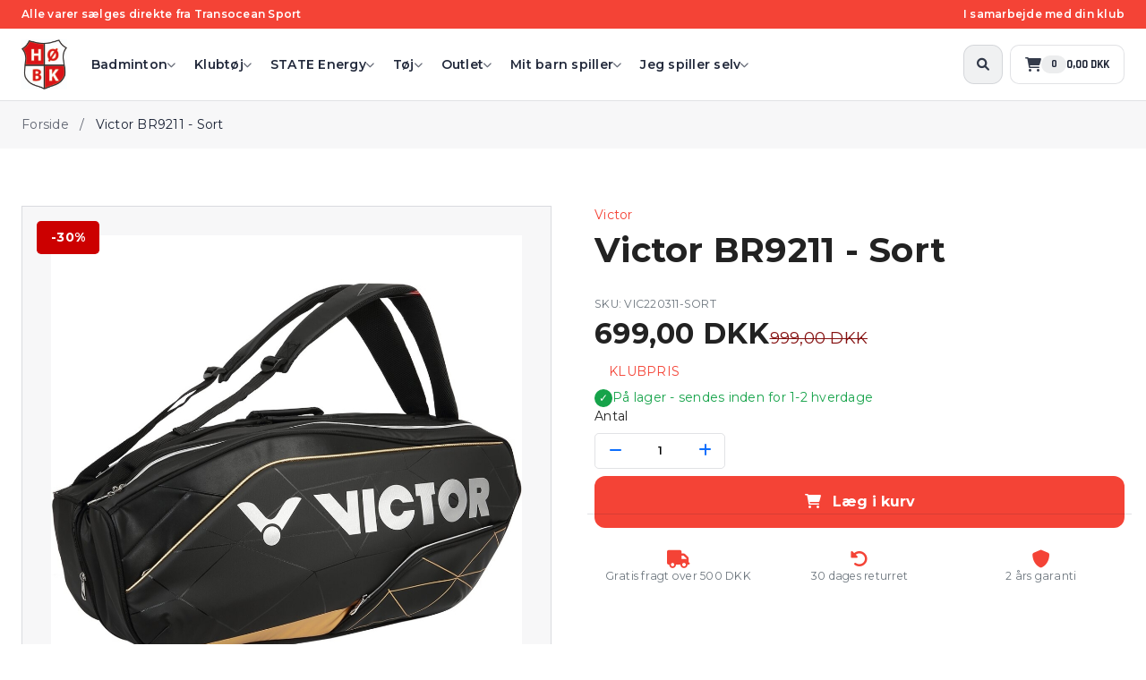

--- FILE ---
content_type: text/html; charset=utf-8
request_url: https://hoebk.tsklub.dk/badminton/tasker/3871-victor-br9211---sort
body_size: 21833
content:


<!doctype html>
<html lang="da">
<head>
    <meta charset="utf-8" />
    <meta name="viewport" content="width=device-width, initial-scale=1, user-scalable=no, maximum-scale=1" />
    
<title>Product</title>
<meta name="description">


    <script src="https://ajax.googleapis.com/ajax/libs/jquery/3.6.0/jquery.min.js"></script>

    <link rel="stylesheet" href="/content/lib/bootstrap/css/bootstrap.css">
    <link rel="stylesheet" href="/content/css/styles.min.css">
    <link rel="stylesheet" href="/content/css/menu.min.css?v=639050109702331197">
    <link rel="stylesheet" href="/content/css/responsive.min.css">
    <link rel="stylesheet" href="/content/lib/fontawesome/css/all.min.css">
    <link rel="stylesheet" href="/content/js/owl/owl.carousel.css">
    <link rel="stylesheet" href="/content/js/owl/owl.theme.default.css">
    <link rel="stylesheet" href="/content/js/fancybox/jquery.fancybox.css">

    <link rel="stylesheet" href="/content/css/output.css" />

    <link rel="preconnect" href="https://fonts.googleapis.com">
    <link rel="preconnect" crossorigin href="https://fonts.gstatic.com">
    <link rel="stylesheet" href="https://fonts.googleapis.com/css2?family=Montserrat:ital,wght@0,300;0,400;0,500;0,600;0,700;0,900;1,300;1,400;1,500;1,600;1,700;1,900&amp;family=Rajdhani:wght@300;400;500;600;700&amp;display=swap">

    <style>
        :root {
            --color-primary: #f44336;
            --color-secondary: #cc0000;
            --color-button: #660000;
        }

        body {
            font-family: Montserrat, system-ui, -apple-system, Segoe UI, Roboto, Arial, sans-serif;
            background: #fff;
        }

        .tos-container {
            max-width: 1400px;
            margin: 0 auto;
        }

        /* Fjern gammel “ghost spacing” */
        .wrapper, .main-col, .menu-fill, .mobileMenu, .topLayout {
            min-height: 0 !important;
            height: auto !important;
            padding-top: 0 !important;
            margin-top: 0 !important;
        }

        /* Cart overlay */
        #cartOverlay[aria-hidden="true"] {
            display: none;
        }

        #cartOverlay {
            position: fixed;
            inset: 0;
            background: rgba(0,0,0,.45);
            z-index: 1040;
        }

        /* Overstyr IKKE cart positioning (den skal være fixed i jeres eksisterende css) */
        #cart {
            z-index: 1050;
        }

        /* =========================================================
                           CART: SHELL + LAYOUT (flyttet fra Cart view)
                           ========================================================= */
        #cart {
            position: fixed;
            top: 0;
            right: 0;
            height: 100vh;
            height: 100dvh;
            width: clamp(460px, 36vw, 640px);
            background: #fff;
            z-index: 20000;
            display: flex;
            flex-direction: column;
            overflow: hidden;
            padding-bottom: env(safe-area-inset-bottom);
        }

            #cart *,
            #cart *::before,
            #cart *::after {
                box-sizing: border-box;
            }

            #cart .cart-header,
            #cart .cart-list,
            #cart .cart-checkout,
            #cart .cart-item {
                width: 100% !important;
                max-width: 100% !important;
            }

            #cart .row {
                max-width: 100% !important;
                margin-left: 0 !important;
                margin-right: 0 !important;
            }

            #cart .col,
            #cart [class*="col-"] {
                max-width: 100% !important;
            }

            #cart .cart-header {
                flex: 0 0 auto;
                z-index: 2;
            }

            #cart .cart-list {
                flex: 1 1 auto;
                overflow-y: auto;
                -webkit-overflow-scrolling: touch;
                padding: 16px;
                padding-bottom: calc(16px + 96px + env(safe-area-inset-bottom));
            }

            #cart .cart-item {
                margin-bottom: 16px;
            }

            #cart .cart-checkout {
                flex: 0 0 auto;
                position: sticky;
                bottom: 0;
                padding: 16px;
                padding-bottom: calc(16px + env(safe-area-inset-bottom));
                background: #fff;
                z-index: 2;
                box-shadow: 0 -8px 18px rgba(2,6,23,.08);
            }

            #cart .checkout {
                width: 100%;
                display: flex;
                align-items: center;
                justify-content: space-between;
            }

        @media (max-width: 991px) {
            #cart {
                width: 100vw;
                max-width: 100vw;
                right: 0;
            }
        }

        /* =========================================================
                           Pre-footer: Transocean Sport
                           ========================================================= */
        .tos-prefooter {
            border-top: 1px solid rgba(15,23,42,.12);
            background: rgba(15,23,42,.02);
        }

        .tos-prefooterInner {
            padding: 22px 0;
        }

        .tos-prefooterGrid {
            display: grid;
            grid-template-columns: 1fr;
            gap: 18px;
        }

        .tos-prefooterCol {
            background: transparent;
        }

        .tos-prefooterLogoRow {
            display: flex;
            align-items: center;
            gap: 14px;
        }

            .tos-prefooterLogoRow img {
                height: 44px;
                width: auto;
                display: block;
            }

        .tos-prefooterCompany {
            font-weight: 800;
            font-size: 14px;
            color: rgba(15,23,42,.92);
            line-height: 1.2;
            margin: 0;
        }

        .tos-prefooterMeta {
            color: rgba(15,23,42,.70);
            font-size: 13px;
            line-height: 1.5;
            margin-top: 10px;
        }

            .tos-prefooterMeta .line {
                display: block;
                margin: 0 0 6px 0;
            }

            .tos-prefooterMeta a {
                color: rgba(15,23,42,.86);
                text-decoration: none;
                font-weight: 700;
            }

                .tos-prefooterMeta a:hover {
                    text-decoration: underline;
                }

        .tos-prefooterText {
            color: rgba(15,23,42,.72);
            font-size: 14px;
            line-height: 1.65;
        }

            .tos-prefooterText p {
                margin: 0 0 10px 0;
            }

                .tos-prefooterText p:last-child {
                    margin-bottom: 0;
                }

        @media (min-width: 992px) {
            .tos-prefooterInner {
                padding: 30px 0;
            }

            .tos-prefooterGrid {
                grid-template-columns: 420px 1fr;
                gap: 28px;
                align-items: start;
            }

            .tos-prefooterLogoRow img {
                height: 52px;
            }

            .tos-prefooterCompany {
                font-size: 15px;
            }
        }

        /* =========================================================
                           POPUP (billede fra Media Picker)
                           - vis efter 3 sekunder
                           - kan lukkes og gemmes i localStorage
                           ========================================================= */
        #tosPopup[aria-hidden="true"] {
            display: none;
        }

        #tosPopup {
            position: fixed;
            inset: 0;
            z-index: 23000;
        }

        .tosPopup__backdrop {
            position: absolute;
            inset: 0;
            background: rgba(2,6,23,.62);
            backdrop-filter: blur(4px);
            -webkit-backdrop-filter: blur(4px);
        }

        .tosPopup__panel {
            position: absolute;
            left: 50%;
            top: 50%;
            transform: translate(-50%, -50%);
            width: min(760px, calc(100% - 28px));
            border-radius: 16px;
            overflow: hidden;
            background: #fff;
            box-shadow: 0 18px 45px rgba(0,0,0,.30);
        }

        .tosPopup__media {
            position: relative;
            background: #000;
        }

            .tosPopup__media img {
                display: block;
                width: 100%;
                height: auto;
            }

        .tosPopup__close {
            position: absolute;
            top: 10px;
            right: 10px;
            height: 40px;
            width: 40px;
            border-radius: 12px;
            border: 1px solid rgba(255,255,255,.28);
            background: rgba(15,23,42,.45);
            color: #fff;
            display: inline-flex;
            align-items: center;
            justify-content: center;
            cursor: pointer;
            transition: transform .08s ease, filter .15s ease;
        }

            .tosPopup__close:hover {
                transform: translateY(-1px);
                filter: brightness(1.08);
            }

        @media (max-width: 480px) {
            .tosPopup__close {
                height: 36px;
                width: 36px;
                border-radius: 10px;
            }
        }

        
    </style>
</head>

<body>

    


    <style>
        #menu ul ul:after {
            background-image: url("/media/d5bfdcup/aa_photo_a1-1.jpg");
        }
    </style>

<style>
    .lovableHeader {
        position: sticky;
        top: 0;
        z-index: 5000;
        background: rgba(255,255,255,.95);
        backdrop-filter: blur(12px);
        -webkit-backdrop-filter: blur(12px);
        border-bottom: 1px solid rgba(15,23,42,.12);
        isolation: isolate;
    }

    .lovableTopbar {
        background: var(--color-primary);
        color: #fff;
        font-size: 12px;
        font-weight: 600;
        line-height: 1;
        position: relative;
        z-index: 1;
    }

    .lovableTopbarInner {
        height: 32px;
    }

    .lovableMainbarInner {
        height: 80px;
        position: relative;
        z-index: 2;
    }

    .navPill {
        border-radius: 0 !important;
        background: transparent !important;
        border: 0 !important;
        color: rgba(15,23,42,.92);
        font-weight: 600;
        font-size: 14px;
        text-decoration: none;
        padding: .55rem .65rem;
        display: inline-flex;
        align-items: center;
        gap: .35rem;
        white-space: nowrap;
        transition: color .15s ease, background .15s ease;
    }

        .navPill:hover {
            background: transparent !important;
            border: 0 !important;
            color: rgba(15,23,42,1);
        }

    .iconBtn {
        height: 44px;
        width: 44px;
        border-radius: 12px;
        background: rgba(15,23,42,.06);
        border: 1px solid rgba(15,23,42,.12);
        display: inline-flex;
        align-items: center;
        justify-content: center;
        transition: background .15s ease, border-color .15s ease;
        position: relative;
        z-index: 2;
    }

        .iconBtn:hover {
            background: rgba(15,23,42,.09);
            border-color: rgba(15,23,42,.14);
        }

    .headerCartWrap {
        position: relative;
        z-index: 2;
    }

        .headerCartWrap .btn,
        .headerCartWrap a,
        .headerCartWrap button {
            border-radius: 10px !important;
        }

    .navHoverWrap {
        display: inline-flex;
        flex-direction: column;
        align-items: flex-start;
        position: relative;
        padding-bottom: 14px; /* lidt større “hover-zone” nedad */
        margin-bottom: -14px;
    }

    [data-desktop-dropdown] {
        z-index: 9999 !important;
        top: calc(100% + 6px);
        left: 0;
        pointer-events: auto;
    }

        [data-desktop-dropdown] a:hover {
            background: rgba(15,23,42,.06);
        }

    /* =========================================================
               NYT: 3. niveau som flyout fra dropdown
               FIX: lav en “bro” (hover tunnel) mellem dropdown og flyout,
                    så den ikke slipper, når du kører musen til siden.
               ========================================================= */

    .dd-item {
        position: relative;
    }

        .dd-item > a {
            display: flex !important;
            align-items: center;
            justify-content: space-between;
            gap: 10px;
            white-space: nowrap;
        }

        /* Hover-bro: usynligt område, der forbinder item -> flyout */
        .dd-item::after {
            content: "";
            position: absolute;
            top: -10px;
            bottom: -10px;
            left: 100%;
            width: 18px; /* “tunnel-bredde” */
            background: transparent;
        }

        .dd-item .dd-flyout {
            position: absolute;
            top: -6px;
            left: calc(100% + 6px);
            min-width: 260px;
            background: #fff;
            border: 1px solid rgba(15,23,42,.12);
            border-radius: 12px;
            padding: 8px;
            box-shadow: 0 12px 30px rgba(2,6,23,.12);
            display: none;
        }

            /* Åbn flyout når man hover på item ELLER på selve flyout */
            .dd-item:hover > .dd-flyout,
            .dd-item .dd-flyout:hover {
                display: block;
            }

    .dd-flyout a:hover {
        background: rgba(15,23,42,.06);
    }

    /* Undgå at flyout ryger ud af viewport på smalle desktops */
    @media (max-width: 1199px) {
        .dd-item::after {
            left: auto;
            right: 100%;
        }

        .dd-item .dd-flyout {
            left: auto;
            right: calc(100% + 6px);
        }
    }

    .mobileMenuWrap {
        border-top: 1px solid rgba(15,23,42,.12);
        background: transparent;
        padding: 10px 0 14px;
        position: relative;
        z-index: 3;
    }

    .mobileNavLink {
        display: block;
        padding: 12px 14px;
        border-radius: 12px;
        text-decoration: none;
        color: rgba(15,23,42,.92);
        font-weight: 700;
        flex: 1 1 auto;
        min-width: 0;
    }

        .mobileNavLink:hover {
            background: rgba(15,23,42,.06);
            color: rgba(15,23,42,1);
        }

    .mobileSubLink {
        display: block;
        padding: 10px 14px;
        text-decoration: none;
        color: rgba(15,23,42,.62);
        font-weight: 600;
        font-size: 13px;
        flex: 1 1 auto;
        min-width: 0;
    }

        .mobileSubLink:hover {
            color: rgba(15,23,42,1);
        }

    .mobileSubSubLink {
        display: block;
        padding: 9px 14px;
        text-decoration: none;
        color: rgba(15,23,42,.55);
        font-weight: 600;
        font-size: 13px;
    }

        .mobileSubSubLink:hover {
            color: rgba(15,23,42,1);
        }

    .mobileMenuToggle {
        border: 0;
        background: transparent;
        padding: 0;
        display: inline-flex;
        flex-direction: column;
        align-items: center;
        gap: 6px;
        line-height: 1;
        position: relative;
        z-index: 2;
    }

        .mobileMenuToggle i {
            display: block;
            line-height: 1;
            height: 20px;
        }

    .mobileMenuToggleLabel {
        display: block;
        margin-top: 0;
        font-size: 10px;
        font-weight: 700;
        letter-spacing: .08em;
        text-transform: uppercase;
        color: rgba(15,23,42,.72);
        line-height: 1;
    }

    .mobileMenuHidden {
        display: none !important;
    }

    @media (min-width: 992px) {
        .mobileMenuWrap {
            display: none !important;
        }
    }

    /* =========================================================
           MOBILE ACCORDION (niveau 2 + 3) - opdateret for bedre overblik
           + chevrons flugter vertikalt
           ========================================================= */

    .mobileAccordionItem {
        border-radius: 12px;
    }

    /* Togglerækker: link + chevron-column (fast bredde) */
    .mobileAccordionToggle {
        display: grid;
        grid-template-columns: 1fr 38px; /* fast chevron-kolonne => flugter */
        align-items: center;
        column-gap: 10px;
        padding: 0 4px;
    }

        /* Sørg for at linket fylder kolonne 1 */
        .mobileAccordionToggle > a {
            grid-column: 1;
        }

    /* Chevron altid i samme kolonne (2), samme afstand */
    .mobileAccordionBtn {
        grid-column: 2;
        justify-self: end;
        background: rgba(15,23,42,.04);
        border: 1px solid rgba(15,23,42,.10);
        height: 32px;
        width: 32px;
        border-radius: 10px;
        display: inline-flex;
        align-items: center;
        justify-content: center;
        padding: 0;
        margin: 0; /* vigtigt for flugt */
        color: rgba(15,23,42,.62);
    }

        .mobileAccordionBtn:hover {
            background: rgba(15,23,42,.06);
        }

        .mobileAccordionBtn i {
            transition: transform .2s ease;
            font-size: 12px;
            opacity: .9;
        }

        .mobileAccordionBtn.is-open i {
            transform: rotate(180deg);
        }

    .mobileAccordionPanel {
        display: none;
        margin: 2px 0 8px;
        padding-left: 10px;
        border-left: 2px solid rgba(11,115,200,.18);
    }

        .mobileAccordionPanel.is-open {
            display: block;
        }

    .mobileAccordionItem.is-open > .mobileAccordionToggle {
        background: rgba(11,115,200,.06);
        border-radius: 12px;
    }

    .mobileAccordionPanel .mobileSubLink,
    .mobileAccordionPanel .mobileSubSubLink {
        border-radius: 10px;
    }

    .mobileAccordionPanel .mobileSubLink {
        padding-left: 12px;
    }

    .mobileAccordionPanel .mobileSubSubLink {
        padding-left: 18px;
    }

    /* =========================================================
                       CART: må IKKE blokere klik, når den er lukket
                       ========================================================= */
    #cartBackdrop {
        position: fixed !important;
        inset: 0 !important;
        background: rgba(0,0,0,.45) !important;
        z-index: 19999 !important;
        display: none;
    }

        #cartBackdrop.is-active {
            display: block;
        }

    #cart {
        position: fixed !important;
        top: 0 !important;
        right: 0 !important;
        bottom: 0 !important;
        height: 100vh !important;
        height: 100dvh !important;
        z-index: 20000 !important;
        background: #fff;
        transform: translateX(110%);
        transition: transform .22s ease;
        visibility: hidden;
        pointer-events: none;
    }

        #cart.active {
            transform: translateX(0);
            visibility: visible;
            pointer-events: auto;
        }

    @media (max-width: 991px) {
        #cart {
            width: min(520px, 94vw) !important;
            max-width: 94vw !important;
        }
    }

    /* Search modal skal over header */
    #searchModal {
        z-index: 21000 !important;
    }

        #searchModal .searchModal__backdrop {
            z-index: 21000 !important;
        }

        #searchModal .searchModal__panel {
            z-index: 21001 !important;
        }
</style>


<div class="lovableHeader">
    <div class="lovableTopbar">
        <div class="container-fluid tos-container px-lg-4 lovableTopbarInner d-flex align-items-center justify-content-between px-3">
            <span class="d-none d-sm-inline">Alle varer s&#xE6;lges direkte fra Transocean Sport</span>
            <span>I samarbejde med din klub</span>
        </div>
    </div>

    <!-- Desktop -->
    <div class="d-none d-lg-block bg-transparent">
        <div class="container-fluid tos-container px-lg-4 lovableMainbarInner d-flex align-items-center px-3">
            <a href="/" class="d-flex align-items-center text-decoration-none me-3">
                <img src="/media/siqhwl2n/klublogo-3-farver-transocean.jpg" alt="H&#xF8;rsholm Badminton Klub" style="height: 56px; width:auto;" />
            </a>

            <nav class="d-flex align-items-center flex-wrap gap-3">

            <div class="position-relative navHoverWrap">
                <a href="/badminton/"
                   target="_self"
                   class="navPill">
                    <span>Badminton</span>
                        <i class="fa-solid fa-chevron-down" style="font-size:10px; opacity:.7;"></i>
                </a>

                    <div class="position-absolute rounded-3 border bg-white p-2 shadow-sm"
                         style="min-width: 260px; z-index: 9999; display:none;"
                         data-desktop-dropdown>
                                <div class="dd-item">
                                    <a class="d-block text-decoration-none rounded-3 text-dark px-3 py-2"
                                       style="font-size: 14px;"
                                       href="/badminton/badmintonketchere/"
                                       target="_self">
                                        <span>Badmintonketchere</span>
                                            <i class="fa-solid fa-chevron-right" style="font-size:10px; opacity:.6;"></i>
                                    </a>

                                        <div class="dd-flyout">
                                                <a class="d-block text-decoration-none rounded-3 text-dark px-3 py-2"
                                                   style="font-size: 14px;"
                                                   href="/badminton/badmintonketchere/victor/"
                                                   target="_self">
                                                    Victor
                                                </a>
                                                <a class="d-block text-decoration-none rounded-3 text-dark px-3 py-2"
                                                   style="font-size: 14px;"
                                                   href="/badminton/badmintonketchere/rsl/"
                                                   target="_self">
                                                    RSL
                                                </a>
                                                <a class="d-block text-decoration-none rounded-3 text-dark px-3 py-2"
                                                   style="font-size: 14px;"
                                                   href="/badminton/badmintonketchere/yonex/"
                                                   target="_self">
                                                    Yonex
                                                </a>
                                                <a class="d-block text-decoration-none rounded-3 text-dark px-3 py-2"
                                                   style="font-size: 14px;"
                                                   href="/badminton/badmintonketchere/hundred/"
                                                   target="_self">
                                                    Hundred
                                                </a>
                                        </div>
                                </div>
                                <div class="dd-item">
                                    <a class="d-block text-decoration-none rounded-3 text-dark px-3 py-2"
                                       style="font-size: 14px;"
                                       href="/badminton/badmintonsko/"
                                       target="_self">
                                        <span>Badmintonsko</span>
                                            <i class="fa-solid fa-chevron-right" style="font-size:10px; opacity:.6;"></i>
                                    </a>

                                        <div class="dd-flyout">
                                                <a class="d-block text-decoration-none rounded-3 text-dark px-3 py-2"
                                                   style="font-size: 14px;"
                                                   href="/badminton/badmintonsko/yonex/"
                                                   target="_self">
                                                    Yonex
                                                </a>
                                                <a class="d-block text-decoration-none rounded-3 text-dark px-3 py-2"
                                                   style="font-size: 14px;"
                                                   href="/badminton/badmintonsko/victor/"
                                                   target="_self">
                                                    Victor
                                                </a>
                                                <a class="d-block text-decoration-none rounded-3 text-dark px-3 py-2"
                                                   style="font-size: 14px;"
                                                   href="/badminton/badmintonsko/forza/"
                                                   target="_self">
                                                    Forza
                                                </a>
                                                <a class="d-block text-decoration-none rounded-3 text-dark px-3 py-2"
                                                   style="font-size: 14px;"
                                                   href="/badminton/badmintonsko/asics/"
                                                   target="_self">
                                                    Asics
                                                </a>
                                                <a class="d-block text-decoration-none rounded-3 text-dark px-3 py-2"
                                                   style="font-size: 14px;"
                                                   href="/badminton/badmintonsko/mizuno/"
                                                   target="_self">
                                                    Mizuno
                                                </a>
                                                <a class="d-block text-decoration-none rounded-3 text-dark px-3 py-2"
                                                   style="font-size: 14px;"
                                                   href="/badminton/badmintonsko/junior/"
                                                   target="_self">
                                                    Junior
                                                </a>
                                                <a class="d-block text-decoration-none rounded-3 text-dark px-3 py-2"
                                                   style="font-size: 14px;"
                                                   href="/badminton/badmintonsko/hundred/"
                                                   target="_self">
                                                    Hundred
                                                </a>
                                        </div>
                                </div>
                                <div class="dd-item">
                                    <a class="d-block text-decoration-none rounded-3 text-dark px-3 py-2"
                                       style="font-size: 14px;"
                                       href="/badminton/badmintonstrenge/"
                                       target="_self">
                                        <span>Badmintonstrenge</span>
                                            <i class="fa-solid fa-chevron-right" style="font-size:10px; opacity:.6;"></i>
                                    </a>

                                        <div class="dd-flyout">
                                                <a class="d-block text-decoration-none rounded-3 text-dark px-3 py-2"
                                                   style="font-size: 14px;"
                                                   href="/badminton/badmintonstrenge/yonex/"
                                                   target="_self">
                                                    Yonex
                                                </a>
                                                <a class="d-block text-decoration-none rounded-3 text-dark px-3 py-2"
                                                   style="font-size: 14px;"
                                                   href="/badminton/badmintonstrenge/rhapso/"
                                                   target="_self">
                                                    Rhapso
                                                </a>
                                        </div>
                                </div>
                                <div class="dd-item">
                                    <a class="d-block text-decoration-none rounded-3 text-dark px-3 py-2"
                                       style="font-size: 14px;"
                                       href="/badminton/badmintonbolde/"
                                       target="_self">
                                        <span>Badmintonbolde</span>
                                            <i class="fa-solid fa-chevron-right" style="font-size:10px; opacity:.6;"></i>
                                    </a>

                                        <div class="dd-flyout">
                                                <a class="d-block text-decoration-none rounded-3 text-dark px-3 py-2"
                                                   style="font-size: 14px;"
                                                   href="/badminton/badmintonbolde/yonex/"
                                                   target="_self">
                                                    Yonex
                                                </a>
                                                <a class="d-block text-decoration-none rounded-3 text-dark px-3 py-2"
                                                   style="font-size: 14px;"
                                                   href="/badminton/badmintonbolde/forza/"
                                                   target="_self">
                                                    Forza
                                                </a>
                                                <a class="d-block text-decoration-none rounded-3 text-dark px-3 py-2"
                                                   style="font-size: 14px;"
                                                   href="/badminton/badmintonbolde/rsl/"
                                                   target="_self">
                                                    RSL
                                                </a>
                                        </div>
                                </div>
                                <div class="dd-item">
                                    <a class="d-block text-decoration-none rounded-3 text-dark px-3 py-2"
                                       style="font-size: 14px;"
                                       href="/badminton/tasker/"
                                       target="_self">
                                        <span>Tasker</span>
                                            <i class="fa-solid fa-chevron-right" style="font-size:10px; opacity:.6;"></i>
                                    </a>

                                        <div class="dd-flyout">
                                                <a class="d-block text-decoration-none rounded-3 text-dark px-3 py-2"
                                                   style="font-size: 14px;"
                                                   href="/badminton/tasker/yonex/"
                                                   target="_self">
                                                    Yonex
                                                </a>
                                                <a class="d-block text-decoration-none rounded-3 text-dark px-3 py-2"
                                                   style="font-size: 14px;"
                                                   href="/badminton/tasker/victor/"
                                                   target="_self">
                                                    Victor
                                                </a>
                                                <a class="d-block text-decoration-none rounded-3 text-dark px-3 py-2"
                                                   style="font-size: 14px;"
                                                   href="/badminton/tasker/rsl/"
                                                   target="_self">
                                                    RSL
                                                </a>
                                                <a class="d-block text-decoration-none rounded-3 text-dark px-3 py-2"
                                                   style="font-size: 14px;"
                                                   href="/badminton/tasker/forza/"
                                                   target="_self">
                                                    Forza
                                                </a>
                                        </div>
                                </div>
                                <div class="dd-item">
                                    <a class="d-block text-decoration-none rounded-3 text-dark px-3 py-2"
                                       style="font-size: 14px;"
                                       href="/badminton/sokker/"
                                       target="_self">
                                        <span>Sokker</span>
                                    </a>

                                </div>
                                <div class="dd-item">
                                    <a class="d-block text-decoration-none rounded-3 text-dark px-3 py-2"
                                       style="font-size: 14px;"
                                       href="/badminton/badmintongreb/"
                                       target="_self">
                                        <span>Badmintongreb</span>
                                            <i class="fa-solid fa-chevron-right" style="font-size:10px; opacity:.6;"></i>
                                    </a>

                                        <div class="dd-flyout">
                                                <a class="d-block text-decoration-none rounded-3 text-dark px-3 py-2"
                                                   style="font-size: 14px;"
                                                   href="/badminton/badmintongreb/yonex/"
                                                   target="_self">
                                                    Yonex
                                                </a>
                                                <a class="d-block text-decoration-none rounded-3 text-dark px-3 py-2"
                                                   style="font-size: 14px;"
                                                   href="/badminton/badmintongreb/rsl/"
                                                   target="_self">
                                                    RSL 
                                                </a>
                                        </div>
                                </div>
                                <div class="dd-item">
                                    <a class="d-block text-decoration-none rounded-3 text-dark px-3 py-2"
                                       style="font-size: 14px;"
                                       href="/badminton/tilbehoer/"
                                       target="_self">
                                        <span>Tilbehør</span>
                                    </a>

                                </div>
                                <div class="dd-item">
                                    <a class="d-block text-decoration-none rounded-3 text-dark px-3 py-2"
                                       style="font-size: 14px;"
                                       href="/badminton/pakketilbud/"
                                       target="_self">
                                        <span>Pakketilbud</span>
                                    </a>

                                </div>
                    </div>
            </div>
            <div class="position-relative navHoverWrap">
                <a href="/klubtoej/"
                   target="_self"
                   class="navPill">
                    <span>Klubtøj</span>
                        <i class="fa-solid fa-chevron-down" style="font-size:10px; opacity:.7;"></i>
                </a>

                    <div class="position-absolute rounded-3 border bg-white p-2 shadow-sm"
                         style="min-width: 260px; z-index: 9999; display:none;"
                         data-desktop-dropdown>
                                <div class="dd-item">
                                    <a class="d-block text-decoration-none rounded-3 text-dark px-3 py-2"
                                       style="font-size: 14px;"
                                       href="/klubtoej/herre/"
                                       target="_self">
                                        <span>Herre</span>
                                    </a>

                                </div>
                                <div class="dd-item">
                                    <a class="d-block text-decoration-none rounded-3 text-dark px-3 py-2"
                                       style="font-size: 14px;"
                                       href="/klubtoej/dame/"
                                       target="_self">
                                        <span>Dame</span>
                                    </a>

                                </div>
                                <div class="dd-item">
                                    <a class="d-block text-decoration-none rounded-3 text-dark px-3 py-2"
                                       style="font-size: 14px;"
                                       href="/klubtoej/junior/"
                                       target="_self">
                                        <span>Junior</span>
                                    </a>

                                </div>
                    </div>
            </div>
            <div class="position-relative navHoverWrap">
                <a href="/state-energy/"
                   target="_self"
                   class="navPill">
                    <span>STATE Energy</span>
                        <i class="fa-solid fa-chevron-down" style="font-size:10px; opacity:.7;"></i>
                </a>

                    <div class="position-absolute rounded-3 border bg-white p-2 shadow-sm"
                         style="min-width: 260px; z-index: 9999; display:none;"
                         data-desktop-dropdown>
                                <div class="dd-item">
                                    <a class="d-block text-decoration-none rounded-3 text-dark px-3 py-2"
                                       style="font-size: 14px;"
                                       href="/state-energy/vitaminplus/"
                                       target="_self">
                                        <span>Vitamin+</span>
                                    </a>

                                </div>
                                <div class="dd-item">
                                    <a class="d-block text-decoration-none rounded-3 text-dark px-3 py-2"
                                       style="font-size: 14px;"
                                       href="/state-energy/state-energy/"
                                       target="_self">
                                        <span>State Energy</span>
                                    </a>

                                </div>
                    </div>
            </div>
            <div class="position-relative navHoverWrap">
                <a href="/toej/"
                   target="_self"
                   class="navPill">
                    <span>Tøj</span>
                        <i class="fa-solid fa-chevron-down" style="font-size:10px; opacity:.7;"></i>
                </a>

                    <div class="position-absolute rounded-3 border bg-white p-2 shadow-sm"
                         style="min-width: 260px; z-index: 9999; display:none;"
                         data-desktop-dropdown>
                                <div class="dd-item">
                                    <a class="d-block text-decoration-none rounded-3 text-dark px-3 py-2"
                                       style="font-size: 14px;"
                                       href="/toej/herre/"
                                       target="_self">
                                        <span>Herre</span>
                                            <i class="fa-solid fa-chevron-right" style="font-size:10px; opacity:.6;"></i>
                                    </a>

                                        <div class="dd-flyout">
                                                <a class="d-block text-decoration-none rounded-3 text-dark px-3 py-2"
                                                   style="font-size: 14px;"
                                                   href="/toej/herre/t-shirt-og-polo/"
                                                   target="_self">
                                                    T-shirt og polo
                                                </a>
                                                <a class="d-block text-decoration-none rounded-3 text-dark px-3 py-2"
                                                   style="font-size: 14px;"
                                                   href="/toej/herre/shorts/"
                                                   target="_self">
                                                    Shorts
                                                </a>
                                                <a class="d-block text-decoration-none rounded-3 text-dark px-3 py-2"
                                                   style="font-size: 14px;"
                                                   href="/toej/herre/jakker-og-troejer/"
                                                   target="_self">
                                                    Jakker og trøjer
                                                </a>
                                                <a class="d-block text-decoration-none rounded-3 text-dark px-3 py-2"
                                                   style="font-size: 14px;"
                                                   href="/toej/herre/bukser/"
                                                   target="_self">
                                                    Bukser
                                                </a>
                                        </div>
                                </div>
                                <div class="dd-item">
                                    <a class="d-block text-decoration-none rounded-3 text-dark px-3 py-2"
                                       style="font-size: 14px;"
                                       href="/toej/dame/"
                                       target="_self">
                                        <span>Dame</span>
                                            <i class="fa-solid fa-chevron-right" style="font-size:10px; opacity:.6;"></i>
                                    </a>

                                        <div class="dd-flyout">
                                                <a class="d-block text-decoration-none rounded-3 text-dark px-3 py-2"
                                                   style="font-size: 14px;"
                                                   href="/toej/dame/t-shirts-og-toppe/"
                                                   target="_self">
                                                    T-shirts og toppe
                                                </a>
                                                <a class="d-block text-decoration-none rounded-3 text-dark px-3 py-2"
                                                   style="font-size: 14px;"
                                                   href="/toej/dame/nederdele-og-shorts/"
                                                   target="_self">
                                                    Nederdele og shorts
                                                </a>
                                                <a class="d-block text-decoration-none rounded-3 text-dark px-3 py-2"
                                                   style="font-size: 14px;"
                                                   href="/toej/dame/jakker-og-troejer/"
                                                   target="_self">
                                                    Jakker og trøjer
                                                </a>
                                                <a class="d-block text-decoration-none rounded-3 text-dark px-3 py-2"
                                                   style="font-size: 14px;"
                                                   href="/toej/dame/bukser/"
                                                   target="_self">
                                                    Bukser
                                                </a>
                                        </div>
                                </div>
                                <div class="dd-item">
                                    <a class="d-block text-decoration-none rounded-3 text-dark px-3 py-2"
                                       style="font-size: 14px;"
                                       href="/toej/junior/"
                                       target="_self">
                                        <span>Junior</span>
                                            <i class="fa-solid fa-chevron-right" style="font-size:10px; opacity:.6;"></i>
                                    </a>

                                        <div class="dd-flyout">
                                                <a class="d-block text-decoration-none rounded-3 text-dark px-3 py-2"
                                                   style="font-size: 14px;"
                                                   href="/toej/junior/t-shirts-og-toppe/"
                                                   target="_self">
                                                    T-shirts og toppe
                                                </a>
                                                <a class="d-block text-decoration-none rounded-3 text-dark px-3 py-2"
                                                   style="font-size: 14px;"
                                                   href="/toej/junior/shorts-og-nederdele/"
                                                   target="_self">
                                                    Shorts og nederdele
                                                </a>
                                                <a class="d-block text-decoration-none rounded-3 text-dark px-3 py-2"
                                                   style="font-size: 14px;"
                                                   href="/toej/junior/jakker-og-troejer/"
                                                   target="_self">
                                                    Jakker og trøjer
                                                </a>
                                                <a class="d-block text-decoration-none rounded-3 text-dark px-3 py-2"
                                                   style="font-size: 14px;"
                                                   href="/toej/junior/bukser/"
                                                   target="_self">
                                                    Bukser
                                                </a>
                                        </div>
                                </div>
                                <div class="dd-item">
                                    <a class="d-block text-decoration-none rounded-3 text-dark px-3 py-2"
                                       style="font-size: 14px;"
                                       href="/toej/sokker/"
                                       target="_self">
                                        <span>Sokker</span>
                                            <i class="fa-solid fa-chevron-right" style="font-size:10px; opacity:.6;"></i>
                                    </a>

                                        <div class="dd-flyout">
                                                <a class="d-block text-decoration-none rounded-3 text-dark px-3 py-2"
                                                   style="font-size: 14px;"
                                                   href="/toej/sokker/hoeje/"
                                                   target="_self">
                                                    Høje
                                                </a>
                                                <a class="d-block text-decoration-none rounded-3 text-dark px-3 py-2"
                                                   style="font-size: 14px;"
                                                   href="/toej/sokker/lave/"
                                                   target="_self">
                                                    Lave
                                                </a>
                                        </div>
                                </div>
                                <div class="dd-item">
                                    <a class="d-block text-decoration-none rounded-3 text-dark px-3 py-2"
                                       style="font-size: 14px;"
                                       href="/toej/tennis/"
                                       target="_self">
                                        <span>Tennis</span>
                                            <i class="fa-solid fa-chevron-right" style="font-size:10px; opacity:.6;"></i>
                                    </a>

                                        <div class="dd-flyout">
                                                <a class="d-block text-decoration-none rounded-3 text-dark px-3 py-2"
                                                   style="font-size: 14px;"
                                                   href="/toej/tennis/herre/"
                                                   target="_self">
                                                    Herre
                                                </a>
                                                <a class="d-block text-decoration-none rounded-3 text-dark px-3 py-2"
                                                   style="font-size: 14px;"
                                                   href="/toej/tennis/dame/"
                                                   target="_self">
                                                    Dame
                                                </a>
                                                <a class="d-block text-decoration-none rounded-3 text-dark px-3 py-2"
                                                   style="font-size: 14px;"
                                                   href="/toej/tennis/junior/"
                                                   target="_self">
                                                    Junior
                                                </a>
                                        </div>
                                </div>
                                <div class="dd-item">
                                    <a class="d-block text-decoration-none rounded-3 text-dark px-3 py-2"
                                       style="font-size: 14px;"
                                       href="/toej/badminton/"
                                       target="_self">
                                        <span>Badminton</span>
                                            <i class="fa-solid fa-chevron-right" style="font-size:10px; opacity:.6;"></i>
                                    </a>

                                        <div class="dd-flyout">
                                                <a class="d-block text-decoration-none rounded-3 text-dark px-3 py-2"
                                                   style="font-size: 14px;"
                                                   href="/toej/badminton/herre/"
                                                   target="_self">
                                                    Herre
                                                </a>
                                                <a class="d-block text-decoration-none rounded-3 text-dark px-3 py-2"
                                                   style="font-size: 14px;"
                                                   href="/toej/badminton/dame/"
                                                   target="_self">
                                                    Dame
                                                </a>
                                                <a class="d-block text-decoration-none rounded-3 text-dark px-3 py-2"
                                                   style="font-size: 14px;"
                                                   href="/toej/badminton/junior/"
                                                   target="_self">
                                                    Junior
                                                </a>
                                        </div>
                                </div>
                                <div class="dd-item">
                                    <a class="d-block text-decoration-none rounded-3 text-dark px-3 py-2"
                                       style="font-size: 14px;"
                                       href="/toej/padel/"
                                       target="_self">
                                        <span>Padel</span>
                                            <i class="fa-solid fa-chevron-right" style="font-size:10px; opacity:.6;"></i>
                                    </a>

                                        <div class="dd-flyout">
                                                <a class="d-block text-decoration-none rounded-3 text-dark px-3 py-2"
                                                   style="font-size: 14px;"
                                                   href="/toej/padel/herre/"
                                                   target="_self">
                                                    Herre
                                                </a>
                                                <a class="d-block text-decoration-none rounded-3 text-dark px-3 py-2"
                                                   style="font-size: 14px;"
                                                   href="/toej/padel/dame/"
                                                   target="_self">
                                                    Dame
                                                </a>
                                                <a class="d-block text-decoration-none rounded-3 text-dark px-3 py-2"
                                                   style="font-size: 14px;"
                                                   href="/toej/padel/junior/"
                                                   target="_self">
                                                    Junior
                                                </a>
                                        </div>
                                </div>
                    </div>
            </div>
            <div class="position-relative navHoverWrap">
                <a href="/outlet/"
                   target="_self"
                   class="navPill">
                    <span>Outlet</span>
                        <i class="fa-solid fa-chevron-down" style="font-size:10px; opacity:.7;"></i>
                </a>

                    <div class="position-absolute rounded-3 border bg-white p-2 shadow-sm"
                         style="min-width: 260px; z-index: 9999; display:none;"
                         data-desktop-dropdown>
                                <div class="dd-item">
                                    <a class="d-block text-decoration-none rounded-3 text-dark px-3 py-2"
                                       style="font-size: 14px;"
                                       href="/outlet/badminton/"
                                       target="_self">
                                        <span>Badminton</span>
                                            <i class="fa-solid fa-chevron-right" style="font-size:10px; opacity:.6;"></i>
                                    </a>

                                        <div class="dd-flyout">
                                                <a class="d-block text-decoration-none rounded-3 text-dark px-3 py-2"
                                                   style="font-size: 14px;"
                                                   href="/outlet/badminton/badmintonketchere/"
                                                   target="_self">
                                                    Badmintonketchere
                                                </a>
                                                <a class="d-block text-decoration-none rounded-3 text-dark px-3 py-2"
                                                   style="font-size: 14px;"
                                                   href="/outlet/badminton/badmintonsko/"
                                                   target="_self">
                                                    Badmintonsko
                                                </a>
                                                <a class="d-block text-decoration-none rounded-3 text-dark px-3 py-2"
                                                   style="font-size: 14px;"
                                                   href="/outlet/badminton/tasker/"
                                                   target="_self">
                                                    Tasker
                                                </a>
                                        </div>
                                </div>
                                <div class="dd-item">
                                    <a class="d-block text-decoration-none rounded-3 text-dark px-3 py-2"
                                       style="font-size: 14px;"
                                       href="/outlet/padel/"
                                       target="_self">
                                        <span>Padel</span>
                                            <i class="fa-solid fa-chevron-right" style="font-size:10px; opacity:.6;"></i>
                                    </a>

                                        <div class="dd-flyout">
                                                <a class="d-block text-decoration-none rounded-3 text-dark px-3 py-2"
                                                   style="font-size: 14px;"
                                                   href="/outlet/padel/padelbat/"
                                                   target="_self">
                                                    Padelbat
                                                </a>
                                                <a class="d-block text-decoration-none rounded-3 text-dark px-3 py-2"
                                                   style="font-size: 14px;"
                                                   href="/outlet/padel/padelsko/"
                                                   target="_self">
                                                    Padelsko
                                                </a>
                                                <a class="d-block text-decoration-none rounded-3 text-dark px-3 py-2"
                                                   style="font-size: 14px;"
                                                   href="/outlet/padel/padeltasker/"
                                                   target="_self">
                                                    Padeltasker
                                                </a>
                                        </div>
                                </div>
                                <div class="dd-item">
                                    <a class="d-block text-decoration-none rounded-3 text-dark px-3 py-2"
                                       style="font-size: 14px;"
                                       href="/outlet/toej/"
                                       target="_self">
                                        <span>Tøj</span>
                                            <i class="fa-solid fa-chevron-right" style="font-size:10px; opacity:.6;"></i>
                                    </a>

                                        <div class="dd-flyout">
                                                <a class="d-block text-decoration-none rounded-3 text-dark px-3 py-2"
                                                   style="font-size: 14px;"
                                                   href="/outlet/toej/herre/"
                                                   target="_self">
                                                    Herre
                                                </a>
                                                <a class="d-block text-decoration-none rounded-3 text-dark px-3 py-2"
                                                   style="font-size: 14px;"
                                                   href="/outlet/toej/dame/"
                                                   target="_self">
                                                    Dame
                                                </a>
                                                <a class="d-block text-decoration-none rounded-3 text-dark px-3 py-2"
                                                   style="font-size: 14px;"
                                                   href="/outlet/toej/junior/"
                                                   target="_self">
                                                    Junior
                                                </a>
                                        </div>
                                </div>
                    </div>
            </div>
            <div class="position-relative navHoverWrap">
                <a href="/mit-barn-spiller/"
                   target="_self"
                   class="navPill">
                    <span>Mit barn spiller</span>
                        <i class="fa-solid fa-chevron-down" style="font-size:10px; opacity:.7;"></i>
                </a>

                    <div class="position-absolute rounded-3 border bg-white p-2 shadow-sm"
                         style="min-width: 260px; z-index: 9999; display:none;"
                         data-desktop-dropdown>
                                <div class="dd-item">
                                    <a class="d-block text-decoration-none rounded-3 text-dark px-3 py-2"
                                       style="font-size: 14px;"
                                       href="/mit-barn-spiller/begynder/"
                                       target="_self">
                                        <span>Begynder</span>
                                            <i class="fa-solid fa-chevron-right" style="font-size:10px; opacity:.6;"></i>
                                    </a>

                                        <div class="dd-flyout">
                                                <a class="d-block text-decoration-none rounded-3 text-dark px-3 py-2"
                                                   style="font-size: 14px;"
                                                   href="/mit-barn-spiller/begynder/ketsjer/"
                                                   target="_self">
                                                    Ketsjer
                                                </a>
                                                <a class="d-block text-decoration-none rounded-3 text-dark px-3 py-2"
                                                   style="font-size: 14px;"
                                                   href="/mit-barn-spiller/begynder/sko/"
                                                   target="_self">
                                                    Sko
                                                </a>
                                                <a class="d-block text-decoration-none rounded-3 text-dark px-3 py-2"
                                                   style="font-size: 14px;"
                                                   href="/mit-barn-spiller/begynder/tasker-tilbehoer/"
                                                   target="_self">
                                                    Tasker & Tilbehør
                                                </a>
                                        </div>
                                </div>
                                <div class="dd-item">
                                    <a class="d-block text-decoration-none rounded-3 text-dark px-3 py-2"
                                       style="font-size: 14px;"
                                       href="/mit-barn-spiller/let-oevet/"
                                       target="_self">
                                        <span>Let øvet</span>
                                            <i class="fa-solid fa-chevron-right" style="font-size:10px; opacity:.6;"></i>
                                    </a>

                                        <div class="dd-flyout">
                                                <a class="d-block text-decoration-none rounded-3 text-dark px-3 py-2"
                                                   style="font-size: 14px;"
                                                   href="/mit-barn-spiller/let-oevet/ketsjer/"
                                                   target="_self">
                                                    Ketsjer
                                                </a>
                                                <a class="d-block text-decoration-none rounded-3 text-dark px-3 py-2"
                                                   style="font-size: 14px;"
                                                   href="/mit-barn-spiller/let-oevet/padelbat/"
                                                   target="_self">
                                                    Padelbat
                                                </a>
                                                <a class="d-block text-decoration-none rounded-3 text-dark px-3 py-2"
                                                   style="font-size: 14px;"
                                                   href="/mit-barn-spiller/let-oevet/sko/"
                                                   target="_self">
                                                    Sko
                                                </a>
                                                <a class="d-block text-decoration-none rounded-3 text-dark px-3 py-2"
                                                   style="font-size: 14px;"
                                                   href="/mit-barn-spiller/let-oevet/tasker-tilbehoer/"
                                                   target="_self">
                                                    Tasker & Tilbehør
                                                </a>
                                        </div>
                                </div>
                                <div class="dd-item">
                                    <a class="d-block text-decoration-none rounded-3 text-dark px-3 py-2"
                                       style="font-size: 14px;"
                                       href="/mit-barn-spiller/avanceret/"
                                       target="_self">
                                        <span>Avanceret</span>
                                            <i class="fa-solid fa-chevron-right" style="font-size:10px; opacity:.6;"></i>
                                    </a>

                                        <div class="dd-flyout">
                                                <a class="d-block text-decoration-none rounded-3 text-dark px-3 py-2"
                                                   style="font-size: 14px;"
                                                   href="/mit-barn-spiller/avanceret/ketsjer/"
                                                   target="_self">
                                                    Ketsjer
                                                </a>
                                                <a class="d-block text-decoration-none rounded-3 text-dark px-3 py-2"
                                                   style="font-size: 14px;"
                                                   href="/mit-barn-spiller/avanceret/sko/"
                                                   target="_self">
                                                    Sko
                                                </a>
                                                <a class="d-block text-decoration-none rounded-3 text-dark px-3 py-2"
                                                   style="font-size: 14px;"
                                                   href="/mit-barn-spiller/avanceret/tasker-tilbehoer/"
                                                   target="_self">
                                                    Tasker & Tilbehør
                                                </a>
                                        </div>
                                </div>
                    </div>
            </div>
            <div class="position-relative navHoverWrap">
                <a href="/jeg-spiller-selv/"
                   target="_self"
                   class="navPill">
                    <span>Jeg spiller selv</span>
                        <i class="fa-solid fa-chevron-down" style="font-size:10px; opacity:.7;"></i>
                </a>

                    <div class="position-absolute rounded-3 border bg-white p-2 shadow-sm"
                         style="min-width: 260px; z-index: 9999; display:none;"
                         data-desktop-dropdown>
                                <div class="dd-item">
                                    <a class="d-block text-decoration-none rounded-3 text-dark px-3 py-2"
                                       style="font-size: 14px;"
                                       href="/jeg-spiller-selv/begynder/"
                                       target="_self">
                                        <span>Begynder</span>
                                            <i class="fa-solid fa-chevron-right" style="font-size:10px; opacity:.6;"></i>
                                    </a>

                                        <div class="dd-flyout">
                                                <a class="d-block text-decoration-none rounded-3 text-dark px-3 py-2"
                                                   style="font-size: 14px;"
                                                   href="/jeg-spiller-selv/begynder/ketsjer/"
                                                   target="_self">
                                                    Ketsjer
                                                </a>
                                                <a class="d-block text-decoration-none rounded-3 text-dark px-3 py-2"
                                                   style="font-size: 14px;"
                                                   href="/jeg-spiller-selv/begynder/sko/"
                                                   target="_self">
                                                    Sko
                                                </a>
                                                <a class="d-block text-decoration-none rounded-3 text-dark px-3 py-2"
                                                   style="font-size: 14px;"
                                                   href="/jeg-spiller-selv/begynder/tasker-tilbehoer/"
                                                   target="_self">
                                                    Tasker & Tilbehør
                                                </a>
                                        </div>
                                </div>
                                <div class="dd-item">
                                    <a class="d-block text-decoration-none rounded-3 text-dark px-3 py-2"
                                       style="font-size: 14px;"
                                       href="/jeg-spiller-selv/oevet/"
                                       target="_self">
                                        <span>Øvet</span>
                                            <i class="fa-solid fa-chevron-right" style="font-size:10px; opacity:.6;"></i>
                                    </a>

                                        <div class="dd-flyout">
                                                <a class="d-block text-decoration-none rounded-3 text-dark px-3 py-2"
                                                   style="font-size: 14px;"
                                                   href="/jeg-spiller-selv/oevet/ketsjer/"
                                                   target="_self">
                                                    Ketsjer
                                                </a>
                                                <a class="d-block text-decoration-none rounded-3 text-dark px-3 py-2"
                                                   style="font-size: 14px;"
                                                   href="/jeg-spiller-selv/oevet/sko/"
                                                   target="_self">
                                                    Sko
                                                </a>
                                                <a class="d-block text-decoration-none rounded-3 text-dark px-3 py-2"
                                                   style="font-size: 14px;"
                                                   href="/jeg-spiller-selv/oevet/tasker-tilbehoer/"
                                                   target="_self">
                                                    Tasker & Tilbehør
                                                </a>
                                        </div>
                                </div>
                                <div class="dd-item">
                                    <a class="d-block text-decoration-none rounded-3 text-dark px-3 py-2"
                                       style="font-size: 14px;"
                                       href="/jeg-spiller-selv/avanceret/"
                                       target="_self">
                                        <span>Avanceret</span>
                                            <i class="fa-solid fa-chevron-right" style="font-size:10px; opacity:.6;"></i>
                                    </a>

                                        <div class="dd-flyout">
                                                <a class="d-block text-decoration-none rounded-3 text-dark px-3 py-2"
                                                   style="font-size: 14px;"
                                                   href="/jeg-spiller-selv/avanceret/ketsjer/"
                                                   target="_self">
                                                    Ketsjer
                                                </a>
                                                <a class="d-block text-decoration-none rounded-3 text-dark px-3 py-2"
                                                   style="font-size: 14px;"
                                                   href="/jeg-spiller-selv/avanceret/sko/"
                                                   target="_self">
                                                    Sko
                                                </a>
                                                <a class="d-block text-decoration-none rounded-3 text-dark px-3 py-2"
                                                   style="font-size: 14px;"
                                                   href="/jeg-spiller-selv/avanceret/tasker-tilbehoer/"
                                                   target="_self">
                                                    Tasker & Tilbehør
                                                </a>
                                        </div>
                                </div>
                    </div>
            </div>
            </nav>

            <div class="flex-grow-1"></div>

            <button type="button" class="iconBtn me-2" aria-label="Søg" data-open-search>
                <i class="fa-solid fa-magnifying-glass" style="color: rgba(15,23,42,.85);"></i>
            </button>

            <div class="headerCartWrap">
                

<button type="button"
        class="open-cart d-inline-flex align-items-center gap-2 px-3"
        aria-label="Åbn kurv"
        style="height:44px; border-radius:12px; background:#fff; border:1px solid rgba(15,23,42,.12); padding-top:0; padding-bottom:0; margin:0; line-height:1;">

    <i class="fa-solid fa-cart-shopping" style="color: rgba(15,23,42,.85);"></i>

    <span class="qty-cart d-inline-flex align-items-center justify-content-center fw-bold"
          style="min-width:28px; height:20px; padding:0 8px; border-radius:999px; background: rgba(15,23,42,.08); color: rgba(15,23,42,.92); font-size: 12px; line-height:1;">
        <span class="cart-count">0</span>
    </span>

    <span class="total-cart fw-semibold"
          style="background: transparent !important; color: rgba(15,23,42,.92); font-size: 13px; white-space: nowrap; padding:0 !important; margin:0 !important; line-height:1;">
        0,00 DKK
    </span>
</button>

            </div>
        </div>
    </div>

    <!-- Mobile header row -->
    <div class="d-lg-none bg-transparent">
        <div class="container-fluid tos-container lovableMainbarInner d-flex align-items-center justify-content-between gap-3 px-3">
            <button class="mobileMenuToggle"
                    type="button"
                    aria-label="Åbn menu"
                    aria-expanded="false"
                    aria-controls="mobileMenu"
                    data-mobile-menu-toggle>
                <i class="fas fa-bars fa-lg" data-mobile-menu-icon-open></i>
                <i class="fas fa-xmark fa-lg d-none" data-mobile-menu-icon-close></i>
                <span class="mobileMenuToggleLabel">MENU</span>
            </button>

            <a href="/" class="d-flex align-items-center text-decoration-none">
                <img src="/media/siqhwl2n/klublogo-3-farver-transocean.jpg" alt="H&#xF8;rsholm Badminton Klub" style="height: 44px; width:auto;" />
            </a>

            <div class="d-flex align-items-center gap-2">
                <button type="button" class="iconBtn" aria-label="Søg" data-open-search>
                    <i class="fa-solid fa-magnifying-glass" style="color: rgba(15,23,42,.85);"></i>
                </button>

                <div class="headerCartWrap">


<button type="button"
        class="open-cart d-inline-flex align-items-center gap-2 px-3"
        aria-label="Åbn kurv"
        style="height:44px; border-radius:12px; background:#fff; border:1px solid rgba(15,23,42,.12); padding-top:0; padding-bottom:0; margin:0; line-height:1;">

    <i class="fa-solid fa-cart-shopping" style="color: rgba(15,23,42,.85);"></i>

    <span class="qty-cart d-inline-flex align-items-center justify-content-center fw-bold"
          style="min-width:28px; height:20px; padding:0 8px; border-radius:999px; background: rgba(15,23,42,.08); color: rgba(15,23,42,.92); font-size: 12px; line-height:1;">
        <span class="cart-count">0</span>
    </span>

    <span class="total-cart fw-semibold"
          style="background: transparent !important; color: rgba(15,23,42,.92); font-size: 13px; white-space: nowrap; padding:0 !important; margin:0 !important; line-height:1;">
        0,00 DKK
    </span>
</button>
                </div>
            </div>
        </div>
    </div>

    <!-- Mobile menu -->
    <div id="mobileMenu" class="d-lg-none mobileMenuWrap mobileMenuHidden" data-mobile-menu>
        <div class="container-fluid tos-container px-3">
            <nav class="d-flex flex-column gap-2">

            <div class="mobileAccordionItem">
                <div class="mobileAccordionToggle">
                    <a href="/badminton/"
                       target="_self"
                       class="mobileNavLink">
                        Badminton
                    </a>

                        <button type="button"
                                class="mobileAccordionBtn"
                                aria-label="Vis underkategorier"
                                data-mobile-accordion-toggle>
                            <i class="fa-solid fa-chevron-down"></i>
                        </button>
                </div>

                    <div class="mobileAccordionPanel" data-mobile-accordion-panel>
                            <div class="mobileAccordionItem">
                                <div class="mobileAccordionToggle">
                                    <a href="/badminton/badmintonketchere/"
                                       target="_self"
                                       class="mobileSubLink">
                                        Badmintonketchere
                                    </a>

                                        <button type="button"
                                                class="mobileAccordionBtn"
                                                aria-label="Vis underkategorier"
                                                data-mobile-accordion-toggle>
                                            <i class="fa-solid fa-chevron-down"></i>
                                        </button>
                                </div>

                                    <div class="mobileAccordionPanel" data-mobile-accordion-panel>
                                            <a href="/badminton/badmintonketchere/victor/"
                                               target="_self"
                                               class="mobileSubSubLink">
                                                Victor
                                            </a>
                                            <a href="/badminton/badmintonketchere/rsl/"
                                               target="_self"
                                               class="mobileSubSubLink">
                                                RSL
                                            </a>
                                            <a href="/badminton/badmintonketchere/yonex/"
                                               target="_self"
                                               class="mobileSubSubLink">
                                                Yonex
                                            </a>
                                            <a href="/badminton/badmintonketchere/hundred/"
                                               target="_self"
                                               class="mobileSubSubLink">
                                                Hundred
                                            </a>
                                    </div>
                            </div>
                            <div class="mobileAccordionItem">
                                <div class="mobileAccordionToggle">
                                    <a href="/badminton/badmintonsko/"
                                       target="_self"
                                       class="mobileSubLink">
                                        Badmintonsko
                                    </a>

                                        <button type="button"
                                                class="mobileAccordionBtn"
                                                aria-label="Vis underkategorier"
                                                data-mobile-accordion-toggle>
                                            <i class="fa-solid fa-chevron-down"></i>
                                        </button>
                                </div>

                                    <div class="mobileAccordionPanel" data-mobile-accordion-panel>
                                            <a href="/badminton/badmintonsko/yonex/"
                                               target="_self"
                                               class="mobileSubSubLink">
                                                Yonex
                                            </a>
                                            <a href="/badminton/badmintonsko/mizuno/"
                                               target="_self"
                                               class="mobileSubSubLink">
                                                Mizuno
                                            </a>
                                            <a href="/badminton/badmintonsko/junior/"
                                               target="_self"
                                               class="mobileSubSubLink">
                                                Junior
                                            </a>
                                            <a href="/badminton/badmintonsko/hundred/"
                                               target="_self"
                                               class="mobileSubSubLink">
                                                Hundred
                                            </a>
                                    </div>
                            </div>
                            <div class="mobileAccordionItem">
                                <div class="mobileAccordionToggle">
                                    <a href="/badminton/badmintonstrenge/"
                                       target="_self"
                                       class="mobileSubLink">
                                        Badmintonstrenge
                                    </a>

                                        <button type="button"
                                                class="mobileAccordionBtn"
                                                aria-label="Vis underkategorier"
                                                data-mobile-accordion-toggle>
                                            <i class="fa-solid fa-chevron-down"></i>
                                        </button>
                                </div>

                                    <div class="mobileAccordionPanel" data-mobile-accordion-panel>
                                            <a href="/badminton/badmintonstrenge/yonex/"
                                               target="_self"
                                               class="mobileSubSubLink">
                                                Yonex
                                            </a>
                                    </div>
                            </div>
                            <div class="mobileAccordionItem">
                                <div class="mobileAccordionToggle">
                                    <a href="/badminton/tasker/"
                                       target="_self"
                                       class="mobileSubLink">
                                        Tasker
                                    </a>

                                        <button type="button"
                                                class="mobileAccordionBtn"
                                                aria-label="Vis underkategorier"
                                                data-mobile-accordion-toggle>
                                            <i class="fa-solid fa-chevron-down"></i>
                                        </button>
                                </div>

                                    <div class="mobileAccordionPanel" data-mobile-accordion-panel>
                                            <a href="/badminton/tasker/yonex/"
                                               target="_self"
                                               class="mobileSubSubLink">
                                                Yonex
                                            </a>
                                            <a href="/badminton/tasker/victor/"
                                               target="_self"
                                               class="mobileSubSubLink">
                                                Victor
                                            </a>
                                            <a href="/badminton/tasker/rsl/"
                                               target="_self"
                                               class="mobileSubSubLink">
                                                RSL
                                            </a>
                                            <a href="/badminton/tasker/forza/"
                                               target="_self"
                                               class="mobileSubSubLink">
                                                Forza
                                            </a>
                                    </div>
                            </div>
                            <div class="mobileAccordionItem">
                                <div class="mobileAccordionToggle">
                                    <a href="/badminton/badmintongreb/"
                                       target="_self"
                                       class="mobileSubLink">
                                        Badmintongreb
                                    </a>

                                        <button type="button"
                                                class="mobileAccordionBtn"
                                                aria-label="Vis underkategorier"
                                                data-mobile-accordion-toggle>
                                            <i class="fa-solid fa-chevron-down"></i>
                                        </button>
                                </div>

                                    <div class="mobileAccordionPanel" data-mobile-accordion-panel>
                                            <a href="/badminton/badmintongreb/yonex/"
                                               target="_self"
                                               class="mobileSubSubLink">
                                                Yonex
                                            </a>
                                            <a href="/badminton/badmintongreb/rsl/"
                                               target="_self"
                                               class="mobileSubSubLink">
                                                RSL 
                                            </a>
                                    </div>
                            </div>
                            <div class="mobileAccordionItem">
                                <div class="mobileAccordionToggle">
                                    <a href="/badminton/tilbehoer/"
                                       target="_self"
                                       class="mobileSubLink">
                                        Tilbehør
                                    </a>

                                </div>

                            </div>
                            <div class="mobileAccordionItem">
                                <div class="mobileAccordionToggle">
                                    <a href="/badminton/pakketilbud/"
                                       target="_self"
                                       class="mobileSubLink">
                                        Pakketilbud
                                    </a>

                                </div>

                            </div>
                    </div>
            </div>
            <div class="mobileAccordionItem">
                <div class="mobileAccordionToggle">
                    <a href="/klubtoej/"
                       target="_self"
                       class="mobileNavLink">
                        Klubtøj
                    </a>

                        <button type="button"
                                class="mobileAccordionBtn"
                                aria-label="Vis underkategorier"
                                data-mobile-accordion-toggle>
                            <i class="fa-solid fa-chevron-down"></i>
                        </button>
                </div>

                    <div class="mobileAccordionPanel" data-mobile-accordion-panel>
                            <div class="mobileAccordionItem">
                                <div class="mobileAccordionToggle">
                                    <a href="/klubtoej/herre/"
                                       target="_self"
                                       class="mobileSubLink">
                                        Herre
                                    </a>

                                </div>

                            </div>
                            <div class="mobileAccordionItem">
                                <div class="mobileAccordionToggle">
                                    <a href="/klubtoej/dame/"
                                       target="_self"
                                       class="mobileSubLink">
                                        Dame
                                    </a>

                                </div>

                            </div>
                            <div class="mobileAccordionItem">
                                <div class="mobileAccordionToggle">
                                    <a href="/klubtoej/junior/"
                                       target="_self"
                                       class="mobileSubLink">
                                        Junior
                                    </a>

                                </div>

                            </div>
                    </div>
            </div>
            <div class="mobileAccordionItem">
                <div class="mobileAccordionToggle">
                    <a href="/state-energy/"
                       target="_self"
                       class="mobileNavLink">
                        STATE Energy
                    </a>

                        <button type="button"
                                class="mobileAccordionBtn"
                                aria-label="Vis underkategorier"
                                data-mobile-accordion-toggle>
                            <i class="fa-solid fa-chevron-down"></i>
                        </button>
                </div>

                    <div class="mobileAccordionPanel" data-mobile-accordion-panel>
                            <div class="mobileAccordionItem">
                                <div class="mobileAccordionToggle">
                                    <a href="/state-energy/vitaminplus/"
                                       target="_self"
                                       class="mobileSubLink">
                                        Vitamin+
                                    </a>

                                </div>

                            </div>
                            <div class="mobileAccordionItem">
                                <div class="mobileAccordionToggle">
                                    <a href="/state-energy/state-energy/"
                                       target="_self"
                                       class="mobileSubLink">
                                        State Energy
                                    </a>

                                </div>

                            </div>
                    </div>
            </div>
            <div class="mobileAccordionItem">
                <div class="mobileAccordionToggle">
                    <a href="/toej/"
                       target="_self"
                       class="mobileNavLink">
                        Tøj
                    </a>

                        <button type="button"
                                class="mobileAccordionBtn"
                                aria-label="Vis underkategorier"
                                data-mobile-accordion-toggle>
                            <i class="fa-solid fa-chevron-down"></i>
                        </button>
                </div>

                    <div class="mobileAccordionPanel" data-mobile-accordion-panel>
                            <div class="mobileAccordionItem">
                                <div class="mobileAccordionToggle">
                                    <a href="/toej/herre/"
                                       target="_self"
                                       class="mobileSubLink">
                                        Herre
                                    </a>

                                        <button type="button"
                                                class="mobileAccordionBtn"
                                                aria-label="Vis underkategorier"
                                                data-mobile-accordion-toggle>
                                            <i class="fa-solid fa-chevron-down"></i>
                                        </button>
                                </div>

                                    <div class="mobileAccordionPanel" data-mobile-accordion-panel>
                                            <a href="/toej/herre/t-shirt-og-polo/"
                                               target="_self"
                                               class="mobileSubSubLink">
                                                T-shirt og polo
                                            </a>
                                            <a href="/toej/herre/shorts/"
                                               target="_self"
                                               class="mobileSubSubLink">
                                                Shorts
                                            </a>
                                            <a href="/toej/herre/jakker-og-troejer/"
                                               target="_self"
                                               class="mobileSubSubLink">
                                                Jakker og trøjer
                                            </a>
                                    </div>
                            </div>
                            <div class="mobileAccordionItem">
                                <div class="mobileAccordionToggle">
                                    <a href="/toej/dame/"
                                       target="_self"
                                       class="mobileSubLink">
                                        Dame
                                    </a>

                                        <button type="button"
                                                class="mobileAccordionBtn"
                                                aria-label="Vis underkategorier"
                                                data-mobile-accordion-toggle>
                                            <i class="fa-solid fa-chevron-down"></i>
                                        </button>
                                </div>

                                    <div class="mobileAccordionPanel" data-mobile-accordion-panel>
                                            <a href="/toej/dame/t-shirts-og-toppe/"
                                               target="_self"
                                               class="mobileSubSubLink">
                                                T-shirts og toppe
                                            </a>
                                            <a href="/toej/dame/nederdele-og-shorts/"
                                               target="_self"
                                               class="mobileSubSubLink">
                                                Nederdele og shorts
                                            </a>
                                            <a href="/toej/dame/jakker-og-troejer/"
                                               target="_self"
                                               class="mobileSubSubLink">
                                                Jakker og trøjer
                                            </a>
                                    </div>
                            </div>
                            <div class="mobileAccordionItem">
                                <div class="mobileAccordionToggle">
                                    <a href="/toej/junior/"
                                       target="_self"
                                       class="mobileSubLink">
                                        Junior
                                    </a>

                                        <button type="button"
                                                class="mobileAccordionBtn"
                                                aria-label="Vis underkategorier"
                                                data-mobile-accordion-toggle>
                                            <i class="fa-solid fa-chevron-down"></i>
                                        </button>
                                </div>

                                    <div class="mobileAccordionPanel" data-mobile-accordion-panel>
                                            <a href="/toej/junior/t-shirts-og-toppe/"
                                               target="_self"
                                               class="mobileSubSubLink">
                                                T-shirts og toppe
                                            </a>
                                            <a href="/toej/junior/shorts-og-nederdele/"
                                               target="_self"
                                               class="mobileSubSubLink">
                                                Shorts og nederdele
                                            </a>
                                            <a href="/toej/junior/jakker-og-troejer/"
                                               target="_self"
                                               class="mobileSubSubLink">
                                                Jakker og trøjer
                                            </a>
                                    </div>
                            </div>
                            <div class="mobileAccordionItem">
                                <div class="mobileAccordionToggle">
                                    <a href="/toej/sokker/"
                                       target="_self"
                                       class="mobileSubLink">
                                        Sokker
                                    </a>

                                        <button type="button"
                                                class="mobileAccordionBtn"
                                                aria-label="Vis underkategorier"
                                                data-mobile-accordion-toggle>
                                            <i class="fa-solid fa-chevron-down"></i>
                                        </button>
                                </div>

                                    <div class="mobileAccordionPanel" data-mobile-accordion-panel>
                                            <a href="/toej/sokker/hoeje/"
                                               target="_self"
                                               class="mobileSubSubLink">
                                                Høje
                                            </a>
                                            <a href="/toej/sokker/lave/"
                                               target="_self"
                                               class="mobileSubSubLink">
                                                Lave
                                            </a>
                                    </div>
                            </div>
                            <div class="mobileAccordionItem">
                                <div class="mobileAccordionToggle">
                                    <a href="/toej/tennis/"
                                       target="_self"
                                       class="mobileSubLink">
                                        Tennis
                                    </a>

                                        <button type="button"
                                                class="mobileAccordionBtn"
                                                aria-label="Vis underkategorier"
                                                data-mobile-accordion-toggle>
                                            <i class="fa-solid fa-chevron-down"></i>
                                        </button>
                                </div>

                                    <div class="mobileAccordionPanel" data-mobile-accordion-panel>
                                            <a href="/toej/tennis/herre/"
                                               target="_self"
                                               class="mobileSubSubLink">
                                                Herre
                                            </a>
                                            <a href="/toej/tennis/dame/"
                                               target="_self"
                                               class="mobileSubSubLink">
                                                Dame
                                            </a>
                                    </div>
                            </div>
                            <div class="mobileAccordionItem">
                                <div class="mobileAccordionToggle">
                                    <a href="/toej/badminton/"
                                       target="_self"
                                       class="mobileSubLink">
                                        Badminton
                                    </a>

                                        <button type="button"
                                                class="mobileAccordionBtn"
                                                aria-label="Vis underkategorier"
                                                data-mobile-accordion-toggle>
                                            <i class="fa-solid fa-chevron-down"></i>
                                        </button>
                                </div>

                                    <div class="mobileAccordionPanel" data-mobile-accordion-panel>
                                            <a href="/toej/badminton/herre/"
                                               target="_self"
                                               class="mobileSubSubLink">
                                                Herre
                                            </a>
                                            <a href="/toej/badminton/dame/"
                                               target="_self"
                                               class="mobileSubSubLink">
                                                Dame
                                            </a>
                                            <a href="/toej/badminton/junior/"
                                               target="_self"
                                               class="mobileSubSubLink">
                                                Junior
                                            </a>
                                    </div>
                            </div>
                            <div class="mobileAccordionItem">
                                <div class="mobileAccordionToggle">
                                    <a href="/toej/padel/"
                                       target="_self"
                                       class="mobileSubLink">
                                        Padel
                                    </a>

                                        <button type="button"
                                                class="mobileAccordionBtn"
                                                aria-label="Vis underkategorier"
                                                data-mobile-accordion-toggle>
                                            <i class="fa-solid fa-chevron-down"></i>
                                        </button>
                                </div>

                                    <div class="mobileAccordionPanel" data-mobile-accordion-panel>
                                            <a href="/toej/padel/herre/"
                                               target="_self"
                                               class="mobileSubSubLink">
                                                Herre
                                            </a>
                                            <a href="/toej/padel/dame/"
                                               target="_self"
                                               class="mobileSubSubLink">
                                                Dame
                                            </a>
                                    </div>
                            </div>
                    </div>
            </div>
            <div class="mobileAccordionItem">
                <div class="mobileAccordionToggle">
                    <a href="/outlet/"
                       target="_self"
                       class="mobileNavLink">
                        Outlet
                    </a>

                        <button type="button"
                                class="mobileAccordionBtn"
                                aria-label="Vis underkategorier"
                                data-mobile-accordion-toggle>
                            <i class="fa-solid fa-chevron-down"></i>
                        </button>
                </div>

                    <div class="mobileAccordionPanel" data-mobile-accordion-panel>
                            <div class="mobileAccordionItem">
                                <div class="mobileAccordionToggle">
                                    <a href="/outlet/badminton/"
                                       target="_self"
                                       class="mobileSubLink">
                                        Badminton
                                    </a>

                                        <button type="button"
                                                class="mobileAccordionBtn"
                                                aria-label="Vis underkategorier"
                                                data-mobile-accordion-toggle>
                                            <i class="fa-solid fa-chevron-down"></i>
                                        </button>
                                </div>

                                    <div class="mobileAccordionPanel" data-mobile-accordion-panel>
                                            <a href="/outlet/badminton/badmintonsko/"
                                               target="_self"
                                               class="mobileSubSubLink">
                                                Badmintonsko
                                            </a>
                                            <a href="/outlet/badminton/tasker/"
                                               target="_self"
                                               class="mobileSubSubLink">
                                                Tasker
                                            </a>
                                    </div>
                            </div>
                            <div class="mobileAccordionItem">
                                <div class="mobileAccordionToggle">
                                    <a href="/outlet/toej/"
                                       target="_self"
                                       class="mobileSubLink">
                                        Tøj
                                    </a>

                                        <button type="button"
                                                class="mobileAccordionBtn"
                                                aria-label="Vis underkategorier"
                                                data-mobile-accordion-toggle>
                                            <i class="fa-solid fa-chevron-down"></i>
                                        </button>
                                </div>

                                    <div class="mobileAccordionPanel" data-mobile-accordion-panel>
                                            <a href="/outlet/toej/herre/"
                                               target="_self"
                                               class="mobileSubSubLink">
                                                Herre
                                            </a>
                                    </div>
                            </div>
                    </div>
            </div>
            <div class="mobileAccordionItem">
                <div class="mobileAccordionToggle">
                    <a href="/mit-barn-spiller/"
                       target="_self"
                       class="mobileNavLink">
                        Mit barn spiller
                    </a>

                        <button type="button"
                                class="mobileAccordionBtn"
                                aria-label="Vis underkategorier"
                                data-mobile-accordion-toggle>
                            <i class="fa-solid fa-chevron-down"></i>
                        </button>
                </div>

                    <div class="mobileAccordionPanel" data-mobile-accordion-panel>
                            <div class="mobileAccordionItem">
                                <div class="mobileAccordionToggle">
                                    <a href="/mit-barn-spiller/begynder/"
                                       target="_self"
                                       class="mobileSubLink">
                                        Begynder
                                    </a>

                                        <button type="button"
                                                class="mobileAccordionBtn"
                                                aria-label="Vis underkategorier"
                                                data-mobile-accordion-toggle>
                                            <i class="fa-solid fa-chevron-down"></i>
                                        </button>
                                </div>

                                    <div class="mobileAccordionPanel" data-mobile-accordion-panel>
                                            <a href="/mit-barn-spiller/begynder/tasker-tilbehoer/"
                                               target="_self"
                                               class="mobileSubSubLink">
                                                Tasker & Tilbehør
                                            </a>
                                    </div>
                            </div>
                            <div class="mobileAccordionItem">
                                <div class="mobileAccordionToggle">
                                    <a href="/mit-barn-spiller/let-oevet/"
                                       target="_self"
                                       class="mobileSubLink">
                                        Let øvet
                                    </a>

                                        <button type="button"
                                                class="mobileAccordionBtn"
                                                aria-label="Vis underkategorier"
                                                data-mobile-accordion-toggle>
                                            <i class="fa-solid fa-chevron-down"></i>
                                        </button>
                                </div>

                                    <div class="mobileAccordionPanel" data-mobile-accordion-panel>
                                            <a href="/mit-barn-spiller/let-oevet/tasker-tilbehoer/"
                                               target="_self"
                                               class="mobileSubSubLink">
                                                Tasker & Tilbehør
                                            </a>
                                    </div>
                            </div>
                            <div class="mobileAccordionItem">
                                <div class="mobileAccordionToggle">
                                    <a href="/mit-barn-spiller/avanceret/"
                                       target="_self"
                                       class="mobileSubLink">
                                        Avanceret
                                    </a>

                                        <button type="button"
                                                class="mobileAccordionBtn"
                                                aria-label="Vis underkategorier"
                                                data-mobile-accordion-toggle>
                                            <i class="fa-solid fa-chevron-down"></i>
                                        </button>
                                </div>

                                    <div class="mobileAccordionPanel" data-mobile-accordion-panel>
                                            <a href="/mit-barn-spiller/avanceret/tasker-tilbehoer/"
                                               target="_self"
                                               class="mobileSubSubLink">
                                                Tasker & Tilbehør
                                            </a>
                                    </div>
                            </div>
                    </div>
            </div>
            <div class="mobileAccordionItem">
                <div class="mobileAccordionToggle">
                    <a href="/jeg-spiller-selv/"
                       target="_self"
                       class="mobileNavLink">
                        Jeg spiller selv
                    </a>

                        <button type="button"
                                class="mobileAccordionBtn"
                                aria-label="Vis underkategorier"
                                data-mobile-accordion-toggle>
                            <i class="fa-solid fa-chevron-down"></i>
                        </button>
                </div>

                    <div class="mobileAccordionPanel" data-mobile-accordion-panel>
                            <div class="mobileAccordionItem">
                                <div class="mobileAccordionToggle">
                                    <a href="/jeg-spiller-selv/begynder/"
                                       target="_self"
                                       class="mobileSubLink">
                                        Begynder
                                    </a>

                                        <button type="button"
                                                class="mobileAccordionBtn"
                                                aria-label="Vis underkategorier"
                                                data-mobile-accordion-toggle>
                                            <i class="fa-solid fa-chevron-down"></i>
                                        </button>
                                </div>

                                    <div class="mobileAccordionPanel" data-mobile-accordion-panel>
                                            <a href="/jeg-spiller-selv/begynder/tasker-tilbehoer/"
                                               target="_self"
                                               class="mobileSubSubLink">
                                                Tasker & Tilbehør
                                            </a>
                                    </div>
                            </div>
                            <div class="mobileAccordionItem">
                                <div class="mobileAccordionToggle">
                                    <a href="/jeg-spiller-selv/oevet/"
                                       target="_self"
                                       class="mobileSubLink">
                                        Øvet
                                    </a>

                                        <button type="button"
                                                class="mobileAccordionBtn"
                                                aria-label="Vis underkategorier"
                                                data-mobile-accordion-toggle>
                                            <i class="fa-solid fa-chevron-down"></i>
                                        </button>
                                </div>

                                    <div class="mobileAccordionPanel" data-mobile-accordion-panel>
                                            <a href="/jeg-spiller-selv/oevet/tasker-tilbehoer/"
                                               target="_self"
                                               class="mobileSubSubLink">
                                                Tasker & Tilbehør
                                            </a>
                                    </div>
                            </div>
                            <div class="mobileAccordionItem">
                                <div class="mobileAccordionToggle">
                                    <a href="/jeg-spiller-selv/avanceret/"
                                       target="_self"
                                       class="mobileSubLink">
                                        Avanceret
                                    </a>

                                        <button type="button"
                                                class="mobileAccordionBtn"
                                                aria-label="Vis underkategorier"
                                                data-mobile-accordion-toggle>
                                            <i class="fa-solid fa-chevron-down"></i>
                                        </button>
                                </div>

                                    <div class="mobileAccordionPanel" data-mobile-accordion-panel>
                                            <a href="/jeg-spiller-selv/avanceret/tasker-tilbehoer/"
                                               target="_self"
                                               class="mobileSubSubLink">
                                                Tasker & Tilbehør
                                            </a>
                                    </div>
                            </div>
                    </div>
            </div>
            </nav>
        </div>
    </div>
</div>

<div id="cartBackdrop" aria-hidden="true"></div>

<div id="searchModal" aria-hidden="true">
    <div class="searchModal__backdrop" data-close-search></div>
    <div class="searchModal__panel" role="dialog" aria-modal="true" aria-label="Søg produkter">
        <form method="get" action="/search/" class="searchModal__form">
            <div class="searchModal__header">
                <div class="fw-bold" style="font-size:14px; color: rgba(15,23,42,.92);">Søg</div>
                <button type="button" class="searchModal__close" aria-label="Luk" data-close-search>
                    <i class="fa-solid fa-xmark"></i>
                </button>
            </div>

            <div class="searchModal__body">
                <div class="position-relative">
                    <input name="search"
                           type="text"
                           placeholder="Søg efter produkter..."
                           class="form-control"
                           autocomplete="off"
                           style="height: 48px; border-radius: 12px; padding-right: 52px;" />
                    <button class="btn position-absolute translate-middle-y end-0 top-50 me-2"
                            type="submit"
                            aria-label="Søg"
                            style="height: 40px; width: 40px; border-radius: 10px; background: rgba(15,23,42,.06);">
                        <i class="fa-solid fa-magnifying-glass"></i>
                    </button>
                </div>
                <div class="text-muted small mt-2">Søgning åbner resultater i shoppen.</div>
            </div>
        </form>
    </div>

    <style>
        #searchModal[aria-hidden="true"] {
            display: none;
        }

        #searchModal {
            position: fixed;
            inset: 0;
        }

        .searchModal__backdrop {
            position: absolute;
            inset: 0;
            background: rgba(0,0,0,.45);
        }

        .searchModal__panel {
            position: absolute;
            top: 72px;
            left: 50%;
            transform: translateX(-50%);
            width: min(680px, calc(100% - 24px));
            background: #fff;
            border-radius: 14px;
            border: 1px solid rgba(15,23,42,.12);
            box-shadow: 0 12px 30px rgba(2,6,23,.18);
            overflow: hidden;
        }

        .searchModal__header {
            display: flex;
            align-items: center;
            justify-content: space-between;
            padding: 12px 14px;
            border-bottom: 1px solid rgba(15,23,42,.10);
            background: #fff;
        }

        .searchModal__close {
            height: 34px;
            width: 34px;
            border-radius: 10px;
            background: rgba(15,23,42,.06);
            border: 1px solid rgba(15,23,42,.12);
        }

        .searchModal__body {
            padding: 14px;
        }

        @media (max-width: 991px) {
            .searchModal__panel {
                top: 16px;
            }
        }
    </style>
</div>

<script>
    // Flyt overlay-elementer til <body> (fixer stacking/transform issues)
    (function () {
        function portalToBody(id) {
            var el = document.getElementById(id);
            if (!el) return;
            if (el.parentElement === document.body) return;
            document.body.appendChild(el);
        }

        portalToBody('cart');
        portalToBody('cartBackdrop');
        portalToBody('searchModal');

        document.addEventListener('DOMContentLoaded', function () {
            portalToBody('cart');
            portalToBody('cartBackdrop');
            portalToBody('searchModal');
        });
    })();

    // Mobile menu
    (function () {
        var toggle = document.querySelector('[data-mobile-menu-toggle]');
        var menu = document.querySelector('[data-mobile-menu]');
        if (!toggle || !menu) return;

        var iconOpen = toggle.querySelector('[data-mobile-menu-icon-open]');
        var iconClose = toggle.querySelector('[data-mobile-menu-icon-close]');

        function setState(isOpen) {
            toggle.setAttribute('aria-expanded', isOpen ? 'true' : 'false');
            menu.classList.toggle('mobileMenuHidden', !isOpen);

            if (iconOpen) iconOpen.classList.toggle('d-none', isOpen);
            if (iconClose) iconClose.classList.toggle('d-none', !isOpen);

            document.documentElement.classList.toggle('overflow-hidden', isOpen);
            document.body.classList.toggle('overflow-hidden', isOpen);
        }

        function isOpen() { return !menu.classList.contains('mobileMenuHidden'); }

        toggle.addEventListener('click', function (e) {
            e.preventDefault();
            setState(!isOpen());
        });

        document.addEventListener('mousedown', function (e) {
            if (!isOpen()) return;
            if (toggle.contains(e.target)) return;
            if (menu.contains(e.target)) return;
            setState(false);
        });

        window.addEventListener('resize', function () {
            if (window.innerWidth >= 992 && isOpen()) setState(false);
        }, true);

        setState(false);

        window.__tosCloseMobileMenu = function () {
            if (window.innerWidth >= 992) return;
            if (isOpen()) setState(false);
        };
    })();

    // Mobile accordion (niveau 2 + 3)
    (function () {
        document.addEventListener('click', function (e) {
            var btn = e.target && e.target.closest ? e.target.closest('[data-mobile-accordion-toggle]') : null;
            if (!btn) return;

            e.preventDefault();

            var item = btn.closest('.mobileAccordionItem');
            if (!item) return;

            var panel = null;
            for (var i = 0; i < item.children.length; i++) {
                var child = item.children[i];
                if (child && child.hasAttribute && child.hasAttribute('data-mobile-accordion-panel')) { panel = child; break; }
            }
            if (!panel) return;

            var isOpen = panel.classList.contains('is-open');
            panel.classList.toggle('is-open', !isOpen);
            btn.classList.toggle('is-open', !isOpen);
            item.classList.toggle('is-open', !isOpen);
        });
    })();

    // Desktop dropdown
    (function () {
        var isTouch = ('ontouchstart' in window) || (navigator.maxTouchPoints > 0);
        if (isTouch) return;

        document.querySelectorAll('nav .navHoverWrap').forEach(function (wrap) {
            var dd = wrap.querySelector('[data-desktop-dropdown]');
            if (!dd) return;

            var closeTimer = null;

            function open() {
                if (closeTimer) { clearTimeout(closeTimer); closeTimer = null; }
                dd.style.display = 'block';
            }

            function closeDelayed() {
                if (closeTimer) clearTimeout(closeTimer);
                closeTimer = setTimeout(function () { dd.style.display = 'none'; }, 160);
            }

            wrap.addEventListener('mouseenter', open);
            wrap.addEventListener('mouseleave', closeDelayed);
            dd.addEventListener('mouseenter', open);
            dd.addEventListener('mouseleave', closeDelayed);
        });
    })();

    // Search modal (delegation)
    (function () {
        var modal = document.getElementById('searchModal');
        if (!modal) return;

        function openModal() {
            modal.setAttribute('aria-hidden', 'false');
            document.documentElement.classList.add('overflow-hidden');
            document.body.classList.add('overflow-hidden');

            setTimeout(function () {
                var input = modal.querySelector('input[name="search"]');
                if (input) input.focus();
            }, 0);
        }

        function closeModal() {
            modal.setAttribute('aria-hidden', 'true');
            document.documentElement.classList.remove('overflow-hidden');
            document.body.classList.remove('overflow-hidden');
        }

        document.addEventListener('click', function (e) {
            var openBtn = e.target && e.target.closest ? e.target.closest('[data-open-search]') : null;
            if (openBtn) { e.preventDefault(); openModal(); return; }

            var closeBtn = e.target && e.target.closest ? e.target.closest('[data-close-search]') : null;
            if (closeBtn) { e.preventDefault(); closeModal(); return; }
        });

        document.addEventListener('keydown', function (e) {
            if (e.key === 'Escape' && modal.getAttribute('aria-hidden') === 'false') closeModal();
        });
    })();

    // Cart open/close (delegation)
    (function () {
        function cartEl() { return document.getElementById('cart'); }
        function bdEl() { return document.getElementById('cartBackdrop'); }

        function openCart() {
            var cart = cartEl();
            if (!cart) return;

            if (typeof window.__tosCloseMobileMenu === 'function') window.__tosCloseMobileMenu();

            cart.classList.add('active');

            var bd = bdEl();
            if (bd) {
                bd.classList.add('is-active');
                bd.setAttribute('aria-hidden', 'false');
            }

            document.documentElement.classList.add('overflow-hidden');
            document.body.classList.add('overflow-hidden');
        }

        function closeCart() {
            var cart = cartEl();
            if (!cart) return;

            cart.classList.remove('active');

            var bd = bdEl();
            if (bd) {
                bd.classList.remove('is-active');
                bd.setAttribute('aria-hidden', 'true');
            }

            document.documentElement.classList.remove('overflow-hidden');
            document.body.classList.remove('overflow-hidden');
        }

        document.addEventListener('click', function (e) {
            var openBtn = e.target && e.target.closest ? e.target.closest('.open-cart,[data-open-cart]') : null;
            if (openBtn) { e.preventDefault(); openCart(); return; }

            var closeBtn = e.target && e.target.closest ? e.target.closest('.close-cart,[data-close-cart]') : null;
            if (closeBtn) { e.preventDefault(); closeCart(); return; }

            var bd = bdEl();
            if (bd && e.target === bd) closeCart();
        });

        document.addEventListener('keydown', function (e) {
            if (e.key !== 'Escape') return;
            var cart = cartEl();
            if (cart && cart.classList.contains('active')) closeCart();
        });
    })();
</script>


    

<aside id="cart" aria-hidden="true">
    <div class="cart-header">
        <div class="row align-items-center">
            <div class="col">
                <h3>Min kurv</h3>
            </div>
            <div class="col-auto">
                <button class="close-cart" type="button" aria-label="Luk kurv">
                    <i class="fa-solid fa-xmark"></i>
                </button>
            </div>
        </div>
    </div>

    <div class="cart-list">
            <div class="text-muted small" style="padding: 16px;">
                Kurven er tom.
            </div>
    </div>

    <div class="cart-checkout">
        <a href="/checkout" class="checkout">
            <span>Gå til kassen</span>
            <i class="fa-solid fa-arrow-right"></i>
        </a>
    </div>
</aside>

    <div id="cartOverlay" aria-hidden="true"></div>

    <main class="min-vh-100">
        

<main class="flex-1">

    <style>
        /* Mobil: lidt ekstra luft ned til footer under tabs-sektionen */
        @media (max-width: 991px) {
            .product-tabs-section {
                padding-bottom: 28px !important;
            }
        }
    </style>

    <!-- Breadcrumb (Lovable) -->
    <div class="border-b" style="background: rgba(15,23,42,.03); border-color: rgba(15,23,42,.12) !important;">
        <div class="container-fluid px-lg-4 px-3 py-3" style="max-width:1400px;">
            <nav class="text-sm" style="color: rgba(15,23,42,.65);">
                <a href="/" class="text-decoration-none" style="color: inherit;">Forside</a>
                <span class="mx-2">/</span>


                <span style="color: rgba(15,23,42,.95);">Victor BR9211 - Sort</span>
            </nav>
        </div>
    </div>

    <!-- Added-to-cart message mount (altid i markup, så JS kan vise den) -->
    <div class="container-fluid px-lg-4 px-3 pt-3" style="max-width:1400px;">
        <div id="addedToCartMount"></div>
    </div>

    <!-- Product details -->
    <section class="py-lg-5 py-4">
        <div class="container-fluid px-lg-4 px-3" style="max-width:1400px;">
            <div class="row g-4 g-lg-5">

                <!-- Image gallery -->
                <div class="col-lg-6">
                    <div class="space-y-4">

                        <div class="position-relative rounded-4 overflow-hidden border"
                             style="aspect-ratio: 1 / 1; background: rgba(15,23,42,.03); border-color: rgba(15,23,42,.12) !important;">
                                <img id="mainProductImage"
                                     src="https://shop1522.sfstatic.io/upload_dir/shop/1024x1024-a21828870a88f4738feaf2e1176ee362.jpg"
                                     alt="Victor BR9211 - Sort"
                                     class="h-100 w-100"
                                     style="object-fit: contain; padding: 2rem;" />

                                <span class="position-absolute rounded-3 fw-bold start-0 top-0 m-3 px-3 py-2"
                                      style="background: var(--color-secondary); color: #fff;">
                                    -30%
                                </span>
                        </div>

                    </div>
                </div>

                <!-- Product info -->
                <div class="col-lg-6">
<form action="/badminton/tasker/3871-victor-br9211---sort" data-parsley-validate="" enctype="multipart/form-data" id="forme934ba1b28bb4e589e0e61d2e98ad02d" method="post">                        <input type="hidden" name="productId" value="3871" />
                        <input type="hidden" name="returnUrl" value="/badminton/tasker/3871-victor-br9211---sort?added=1" />
                        <div class="d-flex flex-column gap-4">

                            <div>
                                    <span class="fw-semibold" style="color: var(--color-primary);">
                                        Victor
                                    </span>
                                <h1 class="fw-bold mt-2" style="font-size: clamp(28px, 3vw, 40px); line-height: 1.1;">
                                    Victor BR9211 - Sort
                                </h1>

                                    <div class="text-muted small mt-2">SKU: VIC220311-SORT</div>
                            </div>

                            <!-- Price (Lovable) -->
                            <div class="d-flex align-items-baseline flex-wrap gap-3">
                                    <span class="fw-bold" style="font-size: 32px;">
                                        699,00 DKK
                                    </span>
                                        <span class="text-muted text-decoration-line-through" style="font-size: 18px;">
                                            999,00 DKK
                                        </span>
                            </div>

                                <span class="d-inline-block fw-semibold rounded-3 px-3 py-2"
                                      style="color: var(--color-primary); background: color-mix(in srgb, var(--color-primary) 12%, white); width: fit-content;">
                                    KLUBPRIS
                                </span>

                            <!-- Stock status -->
                            <div class="d-flex align-items-center gap-2">
                                    <span class="d-inline-flex align-items-center justify-content-center rounded-circle"
                                          style="width:20px; height:20px; background: #16a34a; color:#fff; font-size:12px;">
                                        ✓
                                    </span>
                                    <span class="fw-semibold" style="color:#16a34a;">På lager - sendes inden for 1-2 hverdage</span>
                            </div>

                            <!-- Variant -->

                            <!-- Additionals -->

                            <!-- Package products -->

                            <!-- Quantity -->
                            <div>
                                <label class="d-block fw-semibold mb-2">Antal</label>
                                <div class="d-flex align-items-center gap-3">
                                    <div class="quantity-picker d-flex align-items-center rounded-3 border"
                                         style="border-color: rgba(15,23,42,.12) !important; overflow:hidden;">
                                        <button type="button" class="remove btn btn-link text-decoration-none" style="width:44px;">
                                            <i class="fa-solid fa-minus"></i>
                                        </button>

                                        <input name="quantity"
                                               value="1"
                                               type="text"
                                               class="fw-semibold border-0 text-center"
                                               style="width:56px; outline:none;"
                                               data-parsley-min="1"
                                                />

                                        <button type="button" class="add btn btn-link text-decoration-none" style="width:44px;">
                                            <i class="fa-solid fa-plus"></i>
                                        </button>
                                    </div>
                                </div>
                            </div>

                            <!-- Actions -->
                            <div class="d-flex gap-3 pt-2">
                                <button class="btn fw-bold w-100 py-3"
                                        style="background: var(--color-primary); color:#fff; border-radius: 12px;"
                                        >
                                    <i class="fa-solid fa-cart-shopping me-2"></i>
                                    L&#xE6;g i kurv
                                </button>
                            </div>

                            <!-- Trust badges -->
                            <div class="row g-3 border-top pt-4" style="border-color: rgba(15,23,42,.12) !important;">
                                <div class="col-4">
                                    <div class="d-flex flex-column align-items-center gap-2 text-center">
                                        <i class="fa-solid fa-truck" style="color: var(--color-primary); font-size: 20px;"></i>
                                        <span class="small text-muted">Gratis fragt over 500 DKK</span>
                                    </div>
                                </div>
                                <div class="col-4">
                                    <div class="d-flex flex-column align-items-center gap-2 text-center">
                                        <i class="fa-solid fa-rotate-left" style="color: var(--color-primary); font-size: 20px;"></i>
                                        <span class="small text-muted">30 dages returret</span>
                                    </div>
                                </div>
                                <div class="col-4">
                                    <div class="d-flex flex-column align-items-center gap-2 text-center">
                                        <i class="fa-solid fa-shield" style="color: var(--color-primary); font-size: 20px;"></i>
                                        <span class="small text-muted">2 års garanti</span>
                                    </div>
                                </div>
                            </div>

                        </div>
<input name="__RequestVerificationToken" type="hidden" value="CfDJ8LRjFNpZfD1GpKrqKI0O9-_l_wUEdQNCOT9lIFd0KMsHH3ySK_mSdXcBe0xxpkij2nrwvruaaxXoHq1a3B620oLdO7QXi4K9tfBQVqmeTPGA7dyi_xyXdJGYTbt_if51TacgKzSkg8sRb0sdRlgCpgc" /><input name="ufprt" type="hidden" value="CfDJ8LRjFNpZfD1GpKrqKI0O9-_xG7L93vhVryBXkZYyMDwd6aCnvcPiapgCntKm91_FAtkgga7gwBOOHhgr-XTMGkyKifyuXb1fU7KmBUXADARncg7H2GIN0rKKBstvj8lTNQYgybGZXfbTDA3EFaiEyOg" /></form>                </div>
            </div>
        </div>
    </section>

    <!-- Tabs (Lovable) -->
    <section class="py-lg-5 product-tabs-section py-4" style="background: rgba(15,23,42,.03);">
        <div class="container-fluid px-lg-4 px-3" style="max-width:1400px;">
            <ul class="nav nav-tabs border-0" id="productTabs" role="tablist" style="border-bottom: 1px solid rgba(15,23,42,.12) !important;">
                <li class="nav-item" role="presentation">
                    <button class="nav-link active fw-semibold border-0 px-4 py-3"
                            id="desc-tab"
                            data-bs-toggle="tab"
                            data-bs-target="#desc"
                            type="button"
                            role="tab"
                            style="border-bottom: 2px solid var(--color-primary) !important;">
                        Beskrivelse
                    </button>
                </li>
                <li class="nav-item" role="presentation">
                    <button class="nav-link fw-semibold border-0 px-4 py-3"
                            id="shipping-tab"
                            data-bs-toggle="tab"
                            data-bs-target="#shipping"
                            type="button"
                            role="tab">
                        Levering
                    </button>
                </li>
            </ul>

            <div class="tab-content pt-4" id="productTabsContent">
                <div class="tab-pane fade show active" id="desc" role="tabpanel" aria-labelledby="desc-tab">
                    <div class="col-lg-8">
                            <p class="text-muted">Der kunne desværre ikke hentes en beskrivelse af dette produkt.</p>
                    </div>
                </div>

                <div class="tab-pane fade" id="shipping" role="tabpanel" aria-labelledby="shipping-tab">
                    <div class="col-lg-8 text-muted" style="line-height:1.8;">
                        <p><strong>Leveringstid:</strong> 1-2 hverdage ved ordre før kl. 14:00</p>
                        <p><strong>Fragt:</strong> Gratis ved køb over 500 DKK. Ellers 49 DKK.</p>
                        <p><strong>Afhentning:</strong> Gratis afhentning i vores butik i Valby eller Lyngby.</p>
                        <p><strong>Returret:</strong> 30 dages fuld returret på ubrugte varer.</p>
                    </div>
                </div>
            </div>
        </div>
    </section>
</main>

<script>
    // Bevarer "tryk = ja" logik (samme regel som før)
    document.addEventListener("change", function (e) {
        var select = e.target;
        if (!select || select.tagName !== "SELECT") return;

        var additional = select.closest(".additional");
        if (!additional) return;

        var additionalText = additional.querySelector(".additional-text");
        if (!additionalText) return;

        var option = select.options[select.selectedIndex];
        if (option && /ja/i.test(option.text)) {
            additionalText.classList.remove("d-none");
        } else {
            additionalText.classList.add("d-none");
            var input = additionalText.querySelector("input");
            if (input) input.value = "";
        }
    });

    // Added-to-cart banner:
    // - Sæt flag ved submit
    // - Vis banner på næste load hvis flag findes, eller hvis ?added=1 findes
    (function () {
        var mount = document.getElementById('addedToCartMount');
        if (!mount) return;

        function renderBanner() {
            mount.innerHTML = `
                <div id="addedToCartBanner"
                     class="d-flex align-items-start rounded-4 gap-3 border p-3"
                     role="status"
                     style="background: color-mix(in srgb, #16a34a 10%, white); border-color: rgba(22,163,74,.25) !important;">
                    <div class="d-inline-flex align-items-center justify-content-center rounded-circle"
                         style="width:26px; height:26px; background:#16a34a; color:#fff; flex: 0 0 auto;">
                        ✓
                    </div>

                    <div class="flex-grow-1">
                        <div class="fw-bold" style="color: rgba(15,23,42,.92);">Varen er lagt i kurven</div>
                        <div class="small" style="color: rgba(15,23,42,.65);">
                            Du kan fortsætte med at handle – eller åbne kurven og gå til kassen.
                        </div>
                    </div>

                    <button type="button"
                            class="btn btn-sm"
                            aria-label="Luk besked"
                            data-close-added-banner
                            style="border-radius: 10px; background: rgba(15,23,42,.06); border:1px solid rgba(15,23,42,.12);">
                        <i class="fa-solid fa-xmark"></i>
                    </button>
                </div>
            `;
        }

        function closeBanner() {
            var banner = document.getElementById('addedToCartBanner');
            if (banner) banner.remove();

            try {
                var url = new URL(window.location.href);
                url.searchParams.delete('added');
                window.history.replaceState({}, document.title, url.toString());
            } catch (e) { }
        }

        // Flag ved submit (så vi kan vise efter reload selv uden querystring)
        document.addEventListener('submit', function (e) {
            var form = e.target;
            if (!form) return;

            // Find umbraco form til AddProductToCart (vi matcher på hidden productId)
            var hasProductId = form.querySelector && form.querySelector('input[name="productId"]');
            if (!hasProductId) return;

            try { sessionStorage.setItem('tos_added_to_cart', '1'); } catch (err) { }
        }, true);

        // På load: vis hvis flag eller query
        (function init() {
            var show = false;

            try {
                var url = new URL(window.location.href);
                if (url.searchParams.get('added') === '1') show = true;
            } catch (e) { }

            try {
                if (sessionStorage.getItem('tos_added_to_cart') === '1') show = true;
                sessionStorage.removeItem('tos_added_to_cart');
            } catch (e) { }

            if (!show) return;

            renderBanner();

            // close click
            document.addEventListener('click', function (e) {
                var btn = e.target && e.target.closest ? e.target.closest('[data-close-added-banner]') : null;
                if (!btn) return;
                e.preventDefault();
                closeBanner();
            });

            // auto-hide efter 4 sek.
            setTimeout(closeBanner, 4000);
        })();
    })();
</script>

    </main>

    <!-- Pre-footer: Transocean Sport -->
    <section class="tos-prefooter">
        <div class="container-fluid px-lg-4 tos-container px-3">
            <div class="tos-prefooterInner">
                <div class="tos-prefooterGrid">
                    <div class="tos-prefooterCol">
                        <p class="tos-prefooterCompany mt-2">Transocean Sport A/S</p>

                        <div class="tos-prefooterMeta">
                            <span class="line">Ulrikkenborg Alle 38 st</span>
                            <span class="line">2800 Kgs.Lyngby</span>

                            <span class="line mt-2">CVR-nummer: 26658608</span>

                            <span class="line mt-2">Bankoplysninger: Danske Bank - 4260-3170055063</span>
                            <span class="line">Bank transfer. Bank account: reg. 4260 account 3170055063</span>
                            <span class="line">IBAN: DK80 3000 3170 0550 63</span>
                            <span class="line">BIC/SWIFT: DABADKKK</span>

                            <span class="line mt-2">Telefonnr.: <a href="tel:45886833">45 88 68 33</a></span>
                            <span class="line">E-mail: <a href="/cdn-cgi/l/email-protection#6d04030b022d191f0c031e020e080c031e1d021f19430906"><span class="__cf_email__" data-cfemail="93fafdf5fcd3e7e1f2fde0fcf0f6f2fde0e3fce1e7bdf7f8">[email&#160;protected]</span></a></span>
                        </div>
                    </div>

                    <div class="tos-prefooterCol tos-prefooterText">
                        <p>Transocean Sport er en specialbutik indenfor tennis, badminton, squash og padel. Vi har eksisteret siden 1976 og vores mærkesag har alle dage været at levere sublim service i øjenhøjde. Vores fysiske butik er placeret på Ulrikkenborg Allé 38, 2800 Kgs. Lyngby i et roligt område med gode parkeringsmuligheder, under 5 minutter fra Lyngby Station.</p>

                        <p>Ejer af firmaet, Morten Plougmann, har over 30 års erfaring indenfor ketchersport, og er i dag flankeret af Arne Helver, Peter Lehwald, Johnny Sørensen, Azamat Sultanov, Jeppe Marsengo og Gustav Jandausch i butikken og på kontoret i Lyngby. Tilsammen gemmer der sig næsten 200 års erfaring blandt de ansatte, så man er sikret en service med fokus på at vejlede ud fra kundens behov. Derudover er vi eksperter i ketcheropstrengning.</p>

                        <p>I løbet af de sidste 20 år har Transocean Sport udvidet forretningen med en webshop, hvor kunderne har mulighed for at handle sikkert og nemt – rådgivningen kan man stadig ringe til butikken og få inden et køb foretaget på vores webshop.</p>

                        <p>Vores varesortiment er altid opdateret med de største brands og fedeste modeller, og vi matcher netpriser – hvilket sikrer kunderne, at de ikke finder varen billigere et andet sted.</p>
                    </div>
                </div>
            </div>
        </div>
    </section>

    <footer class="border-top" style="border-color: rgba(15,23,42,.12) !important;">
        <div class="container-fluid px-lg-4 tos-container px-3 py-3">
            <div class="d-flex flex-column flex-lg-row justify-content-between gap-2">
                <span class="text-muted small">Transocean Sport A/S © 2026 - H&#xF8;rsholm Badminton Klub / Officiel shop</span>
                <div class="d-flex small gap-3">
                    <a href="#" class="text-decoration-none" data-bs-toggle="modal" data-bs-target="#terms-modal">Handelsbetingelser</a>
                    <a href="https://optify.dk/" class="text-decoration-none" target="_blank">Optified</a>
                </div>
            </div>
        </div>
    </footer>

    <div class="modal fade" id="terms-modal" tabindex="-1" aria-hidden="true">
    <div class="modal-dialog modal-dialog-centered">
        <div class="modal-content">
            <div class="modal-header">
                <h5 class="modal-title">Leverings- og handelsbetingelser</h5>
                <button type="button" class="btn-close" data-bs-dismiss="modal" aria-label="Close"></button>
            </div>
            <div class="modal-body">
                <p style="text-align:start">Handelsbetingelser</p>

<p>&nbsp;</p>

<p>Generelle oplysninger</p>

<p>Transocean Sport A/S</p>

<p>CVR-nr.:&nbsp;&nbsp;26658608</p>

<p>Ulrikkenborg Alle 38 st th<br />
2800 Kongens Lyngby</p>

<p><a href="/cdn-cgi/l/email-protection" class="__cf_email__" data-cfemail="10797e767f506462717e637f7375717e3d63607f62643e747b">[email&#160;protected]</a></p>

<p>Tlf.nr.: 45886833</p>

<p>&nbsp;</p>

<p>Betaling</p>

<p>Du kan betale med kreditkort (Dankort, Visa Dankort, Visa Elektron, Mastercard, Visa) ved kontooverf&oslash;rsel og Mobile Pay</p>

<p>Alle priser p&aring; vores hjemmeside er inklusive 25% moms.</p>

<p>Betaling tr&aelig;kkes f&oslash;rst, n&aring;r varen afsendes eller er klar til udlevering i vores butik.</p>

<p>Bel&oslash;bet h&aelig;ves f&oslash;rst p&aring;&nbsp;dit kort, n&aring;r varen afsendes eller er klar til afhentning.&nbsp;</p>

<p>&nbsp;</p>

<p>Fragt</p>

<p>Ved k&oslash;b over kr. 500,- er levering gratis&nbsp;&quot;uden omdeling&quot;&nbsp;-<br />
dog ikke for maskiner og bolde.<br />
Ved k&oslash;b under kr. 500,- er prisen for forsendelse i Danmark &quot;uden omdeling&quot; kr. 50,-&nbsp;<br />
dog undtaget forsendelse af maskiner og bold kasser.<br />
<br />
Prisen for forsendelse i Danmark &quot;med omdeling&quot; er kr. 50,-<br />
dog undtaget forsendelse af maskiner og bolde i hele kasser.<br />
<br />
Alle pakker bliver sendt med Post Nord.<br />
<br />
Leveringstid er normalt 1 - 3 hverdage.<br />
<br />
Prisen for forsendelse til Gr&oslash;nland udregnes udelukkende efter v&aelig;gt og kan derfor variere betydeligt fra ordre til ordre.</p>

<p>&nbsp;</p>

<p>S&aelig;rlige vilk&aring;r</p>

<p>Du er til hver tid velkommen til at kontakte Transocean Sport omkring det produkt, du har k&oslash;bt hos os. Vi er fageksperter, og tager gerne en snak med dig efter k&oslash;b, hvis du skulle have brug for vejledning, har sp&oslash;rgsm&aring;l eller lign.</p>

<p>&nbsp;</p>

<p>Fortrydelsesret&nbsp;</p>

<p>Som forbruger har du 14 dages fortrydelsesret, n&aring;r du handler hos os.&nbsp;</p>

<p>Fortrydelsesfristen udl&oslash;ber 14 dage efter den dag, du har modtaget din vare&nbsp;eller vi har indg&aring;et en aftale om en ydelse.</p>

<p>&nbsp;</p>

<p>Varer</p>

<p>Hvis du har bestilt flere forskellige varer i &eacute;n ordre, men de leveres enkeltvist, l&oslash;ber fristen fra den dag, hvor du modtager den sidste vare.</p>

<p>Fristen indeb&aelig;rer, at du har 14 dage fra modtagelsen til at give os besked om, at du vil&nbsp;fortryde dit k&oslash;b. Du kan sende en mail til&nbsp;<a href="/cdn-cgi/l/email-protection" class="__cf_email__" data-cfemail="fd94939b92bd898f9c938e929e989c93d08e8d928f89d39996">[email&#160;protected]</a></p>

<p>eller benytte standardfortrydelsesformularen, som du finder under &quot;Om os --&gt;Fortrydelsesformular&quot;.</p>

<p>Du kan ikke fortryde k&oslash;bet ved at n&aelig;gte at modtage varen uden samtidig at give os besked.</p>

<p>&nbsp;</p>

<p>Ydelser<br />
Hvis du &oslash;nsker at f&aring; ydelsen leveret f&oslash;r fristen udl&oslash;ber, kan du give dit udtrykkelige forudg&aring;ende samtykke til, at leveringen begyndes, og at fristen stopper, n&aring;r ydelsen er fuldt leveret.</p>

<p>I praksis betyder det, at din fortrydelsesfrist udl&oslash;ber, n&aring;r ydelsen er fuldt leveret.<br />
Du bevarer alts&aring; din fortrydelsesret, mens arbejdet eller leveringen st&aring;r p&aring;.</p>

<p>Hvis du har givet dit samtykke til, at arbejdet eller leveringen kan g&aring; i gang, men du alligevel &oslash;nsker at benytte din fortrydelsesret, skal du dog v&aelig;re opm&aelig;rksom p&aring;, at vi vil opkr&aelig;ve en rimelig betaling for det arbejde, der allerede er leveret.</p>

<p>&nbsp;</p>

<p>Fortrydelse af en del af varek&oslash;bet</p>

<p>Hvis du har k&oslash;bt flere varer hos os, har du mulighed for at sende &eacute;n eller flere varer retur, selvom de er k&oslash;bt&nbsp;i &eacute;n ordre.&nbsp;</p>

<p>Bem&aelig;rk, at du ikke f&aring;r fragtomkostningerne retur, hvis du fortryder en del af dit k&oslash;b.</p>

<p>&nbsp;</p>

<p>Returnering af varer</p>

<p>N&aring;r du har givet os besked om, at du vil fortryde dit k&oslash;b, har du 14 dage til at sende varen tilbage til os.</p>

<p>Du skal selv betale for at pakken returneres, og det er dig, der h&aelig;fter, hvis der opst&aring;r en skade under transporten.</p>

<p>&nbsp;</p>

<p>Varens stand, n&aring;r du sender den retur</p>

<p>Hvis varen har mistet v&aelig;rdi, og det skyldes at du har brugt den p&aring; en anden m&aring;de, end hvad der var n&oslash;dvendigt for at fastsl&aring; varens art, egenskaber og den m&aring;de, den fungerer, kan du kun f&aring; en del af k&oslash;bsbel&oslash;bet tilbage. Bel&oslash;bet du kan f&aring; tilbage afh&aelig;nger af varens handelsm&aelig;ssige v&aelig;rdi, og i visse tilf&aelig;lde kan det betyde, at du kun kan f&aring; fragtomkostningerne tilbage.</p>

<p>&nbsp;</p>

<p>Tilbagebetaling af k&oslash;bsbel&oslash;bet</p>

<p>Hvis du fortryder aftalen, f&aring;r du dine penge tilbage. Hvis varen er v&aelig;rdiforringet, fratr&aelig;kker vi det bel&oslash;b, du h&aelig;fter for.</p>

<p>Vi refunderer alle betalinger modtaget fra dig, herunder leveringsomkostninger (det g&aelig;lder dog ikke ekstra leveringsomkostninger i de tilf&aelig;lde, hvor du har valgt en anden leveringsform, end den billigste form for standardlevering, som vi tilbyder), senest 14 dage fra den dag, hvor vi har modtaget din besked om, at du vil fortryde aftalen.</p>

<p>Vi tilbagef&oslash;rer pengene med samme betalingsmiddel, som du benyttede ved k&oslash;bet, medmindre vi har aftalt andet.</p>

<p>Vi kan tilbageholde betalingen indtil vi har modtaget varen, med mindre du sender os dokumentation for at have returneret den.</p>

<p>&nbsp;</p>

<p>S&aelig;rligt for ydelser</p>

<p>Har du givet dit samtykke&nbsp;til, at arbejdet eller leveringen kan g&aring; i gang, men du alligevel &oslash;nsker at benytte din fortrydelsesret, skal du dog v&aelig;re opm&aelig;rksom p&aring;, at vi vil opkr&aelig;ve rimelige omkostninger for det arbejde, der allerede er leveret.</p>

<p>Hvis pakken er blevet afsendt og scannet hos PostNord, vil vi opkr&aelig;ve det bel&oslash;b, der i ordren er angivet for fragt. Skulle du derimod fortryde dit k&oslash;b inden du har modtaget en bekr&aelig;ftelse p&aring;, at ordren er afsendt, bedes du ringe til 45886833 og give personalet besked herom, hvorefter vi annullerer det fulde reserverede bel&oslash;b.</p>

<p>&nbsp;</p>

<p>Varen sendes til:</p>

<p>Ulrikkenborg All&eacute; 38, 2800 Kgs. Lyngby</p>

<p>Vi modtager kun pakker, som sendes direkte til adressen.</p>

<p>Du kan ogs&aring; fortryde k&oslash;bet ved at give os besked og aflevere den personligt p&aring; ovenst&aring;ende adresse mod forudg&aring;ende aftale.)&nbsp;</p>

<p>&nbsp;</p>

<p>Reklamationsret</p>

<p>N&aring;r du handler hos os som forbruger, g&aelig;lder k&oslash;belovens regler for varek&oslash;b.<br />
Det betyder, at du har&nbsp;reklamationsret i 24 m&aring;neder.</p>

<p>Hvis din reklamation er berettiget, betyder det, at du enten kan f&aring; varen repareret, ombyttet, pengene tilbage eller et afslag i prisen, afh&aelig;ngig af den konkrete situation.</p>

<p>Du skal reklamere inden for &rdquo;rimelig tid&rdquo; efter, at du har opdaget fejlen. Hvis du reklamerer inden for to m&aring;neder efter, at fejlen er opdaget, vil reklamationen altid v&aelig;re rettidig.<br />
Er reklamationen berettiget, refunderer vi dine (rimelige) fragtomkostninger. Varen skal altid sendes tilbage i forsvarlig emballage. Husk ogs&aring; at f&aring; en kvittering for afsendelse, s&aring; vi kan tilbagebetale dine fragtomkostninger. &nbsp;</p>

<p>&nbsp;</p>

<p>Varen sendes til:</p>

<p>Ulrikkenborg All&eacute; 38, 2800 Kgs. Lyngby</p>

<p>&nbsp;</p>

<p>Vi modtager kun pakker, som sendes direkte til adressen.</p>

<p>N&aring;r du returnerer varen, bedes du vedl&aelig;gge en detaljeret beskrivelse af problemet.</p>

<p>&nbsp;</p>

<p>Klageadgang</p>

<p>Hvis du som forbruger vil klage over dit k&oslash;b, skal du&nbsp;kontakte Transocean Sport p&aring; 45886833 eller sende en mail til <a href="/cdn-cgi/l/email-protection" class="__cf_email__" data-cfemail="046d6a626b447076656a776b6761656a2977746b76702a606f">[email&#160;protected]</a>. Hvis det ikke lykkes os at finde en l&oslash;sning, kan du&nbsp;sende en klage til:</p>

<p>&nbsp;</p>

<p>N&aelig;vnenes Hus</p>

<p>Toldboden 2</p>

<p>8800 Viborg</p>

<p><a href="http://www.naevneneshus.dk/">www.naevneneshus.dk</a></p>

<p>&nbsp;</p>

<p>For at kunne klage, skal varen eller ydelsen, som du vil klage over, have kostet mindst 1.110,00 kr. og h&oslash;jst 100.000 kr. For klager over t&oslash;j og sko skal prisen dog have v&aelig;ret mindst 720 kr. det koster et gebyr at f&aring; klagen behandlet.</p>

<p>N&aring;r du handler p&aring; en e-m&aelig;rket webshop, kan du gratis f&aring; behandlet din sag - uanset bel&oslash;bets st&oslash;rrelse.</p>

<p>Har du bop&aelig;l i et andet EU-land end Danmark, kan du klage til EU-Kommissionens online klageportal her -&nbsp;<a href="http://ec.europa.eu/odr">http://ec.europa.eu/odr</a>&nbsp;&nbsp;</p>

<p>&nbsp;</p>

<p>Persondatapolitik</p>

<p>Vi har brug for f&oslash;lgende oplysninger, n&aring;r du handler hos os:</p>

<p>Navn, adresse, tlf.nr. og mailadresse.</p>

<p>Vi registrerer og videregiver de personoplysninger, som er n&oslash;dvendige for at kunne levere varen til dig.&nbsp;</p>

<p>Personoplysningerne registreres&nbsp;hos&nbsp;Transocean Sport A/S&nbsp;og opbevares i fem &aring;r, hvorefter oplysningerne slettes.&nbsp;</p>

<p>Vi samarbejder herudover med en r&aelig;kke andre virksomheder, som opbevarer og behandler data. Virksomhederne behandler udelukkende oplysninger p&aring; vores vegne og m&aring; ikke bruge dem til egne form&aring;l.<br />
<br />
Vi samarbejder kun med databehandlere i EU eller i lande, der kan give dine oplysninger en tilstr&aelig;kkelig beskyttelse.&nbsp;</p>

<p>Den dataansvarlige p&aring; transocean-sport.dk&nbsp;er Transocean Sport A/S.&nbsp;</p>

<p>Du har ret til at f&aring; oplyst, hvilke oplysninger vi behandler om dig.<br />
Hvis du mener, at oplysningerne er un&oslash;jagtige, har du ret til at f&aring; dem rettet. I nogle tilf&aelig;lde har vi pligt til at slette dine persondata, hvis du beder om det. Det kan f.eks. v&aelig;re hvis dine data ikke l&aelig;ngere er n&oslash;dvendige i forhold til det form&aring;l, som vi skulle bruge dem til. Du kan ogs&aring; kontakte os, hvis du mener, at dine persondata bliver behandlet i strid med lovgivningen. Du kan skrive til os p&aring;:&nbsp;<a href="/cdn-cgi/l/email-protection" class="__cf_email__" data-cfemail="7a13141c153a0e081b140915191f1b1457090a15080e541e11">[email&#160;protected]</a>.</p>

<p>&nbsp;</p>

<hr />
<p>Handelsbetingelserne er senest opdateret d. 14.10.2020</p>

<p>&nbsp;</p>

<p>&nbsp;</p>

<p>************************************************</p>

<p>&nbsp;</p>

<p>EU:<br />
<br />
You can pay&nbsp;by:<br />
<br />
Creditcard.<br />
Management charge d.kr. 50,- (eur 6,85) for payment by creditcard.</p>

<p>&nbsp;</p>

<p>&nbsp;</p>

<p>Bank transfer.</p>

<p>Bank account: reg. 4260&nbsp;account 3170055063</p>

<p>IBAN: DK80 3000 3170 0550 63</p>

<p>BIC/SWIFT: DABADKKK</p>

<p><br />
----<br />
<br />
Freight cost:</p>

<p>&nbsp;</p>

<p>(Freight cost might be different from the below mentioned prices - depending on weight and volumen)<br />
<br />
Freight cost up to 5kg for Sweden &quot;MyPack Collect&quot;: Dkk 75,- (around Euro 10)</p>

<p>----</p>

<p>Freight cost up to 5kg for Finland &quot;MyPack Collect&quot;: Dkk 105,- (around Euro 15)<br />
----<br />
Freight cost up to 5kg for other countries inside EU &quot;MyPack Collect&quot; : Dkk 85,- (around Euro 12)<br />
----<br />
Execptions: Tennisballs, shuttlecocks, squashballs, stringingmachines and other machines.<br />
The freight cost for these items will be individually calculated.<br />
----<br />
<br />
If you have any questions or problems -<br />
please contact us by mail :<br />
<a href="/cdn-cgi/l/email-protection#81e8efe7eec1f5f3e0eff2eee2e4e0efacf2f1eef3f5afe5ea"><span class="__cf_email__" data-cfemail="f49d9a929bb48086959a879b9791959ad987849b8680da909f">[email&#160;protected]</span></a><br />
<br />
<br />
************************************************</p>

<p>&nbsp;</p>

<p>EXPORT - (outside EU):</p>

<p>&nbsp;</p>

<p>&nbsp;</p>

<p>You can pay&nbsp;by:<br />
<br />
Creditcard.<br />
Management charge 2,95% for payment by creditcard.</p>

<p>&nbsp;</p>

<p>Bank transfer.</p>

<p>Bank account: reg. 4260&nbsp;account 3170055063</p>

<p>IBAN: DK80 3000 3170 0550 63</p>

<p>BIC/SWIFT: DABADKKK</p>

<p>----<br />
<br />
Freight cost:</p>

<p>&nbsp;</p>

<p>(Freight cost might be different from the below mentioned prices - depending on weight and volumen)</p>

<p><br />
Freight cost up to 5kg for Norway &quot;MyPack Collect&quot; d.kr. 270,- (about Euro 37,00).</p>

<p>Freight cost up to 5kg for Greenland &quot;MyPack Collect&quot; d.kr. 350,- (about Euro 48,00)</p>

<p>Freight cost up to 5kg for Iceland &quot;MyPack Collect&quot; d. kr. 395,- (about Euro 104,00)</p>

<p>Freight cost up to 5kg for Faroe Islands &quot;MyPack Collect&quot; d. kr. 285,- (about Euro 39,00)&nbsp;<br />
----<br />
Execptions: Tennisballs, shuttlecocks, squashballs, stringingmachines and other machines.<br />
The freight cost for these items will be individually calculated.<br />
----<br />
<br />
If you have any questions or problems -<br />
please contact us by mail :<br />
<a href="/cdn-cgi/l/email-protection#630a0d050c231711020d100c0006020d4e10130c11174d0708"><span class="__cf_email__" data-cfemail="e38a8d858ca39791828d908c8086828dce90938c9197cd8788">[email&#160;protected]</span></a></p>

            </div>
            <div class="modal-footer">
                <button type="button" class="button" data-bs-dismiss="modal">OK</button>
            </div>
        </div>
    </div>
</div>

        <div id="tosPopup" aria-hidden="true" data-popup-key="tos_popup_hidden_v1">
            <div class="tosPopup__backdrop" data-popup-close></div>

            <div class="tosPopup__panel" role="dialog" aria-modal="true" aria-label="Information">
                <div class="tosPopup__media">
                    <button type="button" class="tosPopup__close" aria-label="Luk" data-popup-close>
                        <i class="fa-solid fa-xmark"></i>
                    </button>

                    <img src="/media/bapbw1e2/1.png" alt="" />
                </div>
            </div>
        </div>

    <script data-cfasync="false" src="/cdn-cgi/scripts/5c5dd728/cloudflare-static/email-decode.min.js"></script><script src="/sb/js-bundle.js.v1"></script>
    

    <script>
        (function () {
            const cart = document.getElementById("cart");
            const overlay = document.getElementById("cartOverlay");
            if (!cart || !overlay) return;

            function sync() {
                const isOpen = cart.classList.contains("active");
                overlay.setAttribute("aria-hidden", isOpen ? "false" : "true");
                document.documentElement.classList.toggle("overflow-hidden", isOpen);
                document.body.classList.toggle("overflow-hidden", isOpen);
            }

            overlay.addEventListener("click", function () {
                cart.classList.remove("active");
                sync();
            });

            const obs = new MutationObserver(sync);
            obs.observe(cart, { attributes: true, attributeFilter: ["class"] });

            sync();
        })();

        // =========================================================
        // CART quantity: force korrekt +/- (stopper scripts.js i capture)
        // =========================================================
        (function () {
            function clampInt(val, min) {
                var n = parseInt(val, 10);
                if (isNaN(n)) n = min;
                if (n < min) n = min;
                return n;
            }

            document.addEventListener('click', function (e) {
                var btn = e.target && e.target.closest ? e.target.closest('#cart .quantity-picker button[data-qty]') : null;
                if (!btn) return;

                // Kør før andre handlers (capture) og stop jeres eksisterende "altid +1"-logik
                e.preventDefault();
                e.stopPropagation();
                if (typeof e.stopImmediatePropagation === 'function') e.stopImmediatePropagation();

                var picker = btn.closest('.quantity-picker');
                if (!picker) return;

                var input = picker.querySelector('input[name="amount"]');
                if (!input) return;

                var current = clampInt(input.value, 1);
                var next = current;

                var mode = btn.getAttribute('data-qty');
                if (mode === 'inc') next = current + 1;
                if (mode === 'dec') next = Math.max(1, current - 1);

                input.value = next;

                var form = btn.closest('form');
                if (form) {
                    if (typeof form.requestSubmit === 'function') form.requestSubmit();
                    else form.submit();
                }
            }, true); // <- capture = true
        })();

        // =========================================================
        // POPUP (Media Picker: uploadPopupBillede)
        // - vis efter 3 sekunder
        // - lukkes via X eller klik på overlay
        // - vises ikke igen efter luk (localStorage)
        // =========================================================
        (function () {
            var popup = document.getElementById('tosPopup');
            if (!popup) return;

            var storageKey = popup.getAttribute('data-popup-key') || 'tos_popup_hidden_v1';

            function canUseStorage() {
                try {
                    var t = '__t';
                    localStorage.setItem(t, '1');
                    localStorage.removeItem(t);
                    return true;
                } catch (e) { return false; }
            }

            var hasStorage = canUseStorage();
            var isHidden = false;

            if (hasStorage) {
                try { isHidden = localStorage.getItem(storageKey) === '1'; }
                catch (e) { isHidden = false; }
            }

            function openPopup() {
                popup.setAttribute('aria-hidden', 'false');
                document.documentElement.classList.add('overflow-hidden');
                document.body.classList.add('overflow-hidden');
            }

            function closePopup() {
                popup.setAttribute('aria-hidden', 'true');
                document.documentElement.classList.remove('overflow-hidden');
                document.body.classList.remove('overflow-hidden');

                if (hasStorage) {
                    try { localStorage.setItem(storageKey, '1'); }
                    catch (e) { }
                }
            }

            // Luk via klik på overlay eller X
            popup.addEventListener('click', function (e) {
                var closeBtn = e.target && e.target.closest ? e.target.closest('[data-popup-close]') : null;
                if (!closeBtn) return;
                e.preventDefault();
                closePopup();
            });

            // Luk via ESC
            document.addEventListener('keydown', function (e) {
                if (e.key === 'Escape' && popup.getAttribute('aria-hidden') === 'false') closePopup();
            });

            // Vis efter 3 sek. (kun hvis ikke skjult)
            if (!isHidden) {
                setTimeout(function () {
                    // Hvis cart er åbent, så vent (undgå overlap)
                    var cart = document.getElementById('cart');
                    var cartOpen = cart && cart.classList && cart.classList.contains('active');
                    if (cartOpen) return;

                    openPopup();
                }, 2000);
            }
        })();
    </script>
<script defer src="https://static.cloudflareinsights.com/beacon.min.js/vcd15cbe7772f49c399c6a5babf22c1241717689176015" integrity="sha512-ZpsOmlRQV6y907TI0dKBHq9Md29nnaEIPlkf84rnaERnq6zvWvPUqr2ft8M1aS28oN72PdrCzSjY4U6VaAw1EQ==" data-cf-beacon='{"version":"2024.11.0","token":"55077001c96349f5bc07fb41cff3f060","r":1,"server_timing":{"name":{"cfCacheStatus":true,"cfEdge":true,"cfExtPri":true,"cfL4":true,"cfOrigin":true,"cfSpeedBrain":true},"location_startswith":null}}' crossorigin="anonymous"></script>
</body>
</html>


--- FILE ---
content_type: text/css
request_url: https://hoebk.tsklub.dk/content/css/styles.min.css
body_size: 4854
content:
body{font-family:"Montserrat",sans-serif;font-weight:400;letter-spacing:.25px;font-size:14px;color:#222;background:#f0f0f0;}h1,h2,h3,h4,h5{font-weight:700;margin-bottom:10px;}h1{font-size:36px;margin-bottom:30px;}h2{font-size:24px;}h3{font-size:20px;}h4{font-size:16px;}h5{font-size:16px;}img{height:auto;max-width:100%;}::-webkit-input-placeholder{color:#777 !important;}::-moz-placeholder{color:#777 !important;}:-ms-input-placeholder{color:#777 !important;}input:-moz-placeholder{color:#777 !important;}input{font-size:12px;font-weight:600;outline:none;border-radius:0;background-color:#fff;padding:10px 20px;border:1px solid transparent;-moz-transition:200ms all ease-in-out;-o-transition:200ms all ease-in-out;-webkit-transition:200ms all ease-in-out;transition:200ms all ease-in-out;}input:hover,input:focus{outline:none;border-color:var(--color-primary);}button{outline:none;background:none;border:none;-moz-transition:200ms all ease-in-out;-o-transition:200ms all ease-in-out;-webkit-transition:200ms all ease-in-out;transition:200ms all ease-in-out;}button:focus,button:hover{outline:none;border:none;}.button{font-family:"Rajdhani",sans-serif;text-transform:uppercase;padding:8px 14px;border-radius:0;font-weight:700;color:#fff;background-color:var(--color-primary);text-align:center;}.button:focus,.button:hover{color:#fff;background-color:var(--color-primary);filter:brightness(.9);}.button.w-icon{padding:0;display:inline-flex;}.button.w-icon span{padding:8px 14px;display:inline-block;background-color:var(--color-primary);-moz-transition:200ms all ease-in-out;-o-transition:200ms all ease-in-out;-webkit-transition:200ms all ease-in-out;transition:200ms all ease-in-out;height:38px;}.button.w-icon i{padding:8px 14px;-moz-transition:200ms all ease-in-out;-o-transition:200ms all ease-in-out;-webkit-transition:200ms all ease-in-out;transition:200ms all ease-in-out;background-color:var(--color-primary);filter:brightness(.9);display:flex;height:38px;justify-content:center;align-items:center;}.button.w-icon:focus span,.button.w-icon:hover span{color:#fff;background-color:var(--color-primary);filter:brightness(.9);}.button.w-icon:focus i,.button.w-icon:hover i{color:#fff;}p{margin-bottom:10px;}a{text-decoration:none;color:var(--color-secondary);-moz-transition:200ms all ease-in-out;-o-transition:200ms all ease-in-out;-webkit-transition:200ms all ease-in-out;transition:200ms all ease-in-out;}a:hover,a:focus{color:var(--color-secondary);filter:brightness(.85);outline:0;text-decoration:none;}a.stretched-link{top:0;left:0;right:0;bottom:0;position:absolute;z-index:98;}p a{text-decoration:underline;}p a:hover,p a:focus{text-decoration:underline;}footer{font-size:14px;font-weight:600;font-family:"Rajdhani",sans-serif;color:#777;text-transform:uppercase;}.menu-fill{width:224px;}#menuButton{display:none;}.main-col{width:calc(100% - 224px);}.wrapper{padding:25px 50px 50px 50px;position:relative;}header{margin-bottom:30px;}header .klub-kode{display:flex;}header .klub-kode input{display:inline-block;height:50px;width:calc(100% - 50px);}header .klub-kode input:hover,header .klub-kode input:focus{border-color:var(--color-button);}header .klub-kode button{height:50px;width:50px;display:-webkit-flex;-webkit-flex-wrap:wrap;-webkit-flex-grow:1;-webkit-flex-direction:row;display:flex;flex-direction:row;flex-wrap:wrap;justify-content:center;align-items:center;display:inline-block;font-size:16px;color:#fff;background-color:var(--color-button);}header .klub-kode button:hover{background-color:var(--color-button);filter:brightness(.9);color:#fff;}header .klub-kode button.checked{background-color:#fff;color:var(--color-button);}header .search-field{display:flex;}header .search-field input{display:inline-block;height:50px;width:calc(100% - 50px);}header .search-field input:hover,header .search-field input:focus{border-color:var(--color-primary);}header .search-field button{height:50px;width:50px;display:-webkit-flex;-webkit-flex-wrap:wrap;-webkit-flex-grow:1;-webkit-flex-direction:row;display:flex;flex-direction:row;flex-wrap:wrap;justify-content:center;align-items:center;display:inline-block;font-size:16px;color:#fff;background-color:var(--color-primary);}header .search-field button:hover{background-color:var(--color-primary);filter:brightness(.9);color:#fff;}.open-cart{color:#fff;font-family:"Rajdhani",sans-serif;font-weight:700;font-size:16px;padding:0;}.open-cart .qty-cart{background-color:var(--color-primary);padding:0 20px;height:50px;display:-webkit-flex;-webkit-flex-wrap:wrap;-webkit-flex-grow:1;-webkit-flex-direction:row;display:flex;flex-direction:row;flex-wrap:wrap;justify-content:center;align-items:center;-moz-transition:200ms all ease-in-out;-o-transition:200ms all ease-in-out;-webkit-transition:200ms all ease-in-out;transition:200ms all ease-in-out;}.open-cart .qty-cart i{font-size:14px;margin-right:10px;}.open-cart .total-cart{background-color:var(--color-primary);filter:brightness(.9);padding:0 20px;-moz-transition:200ms all ease-in-out;-o-transition:200ms all ease-in-out;-webkit-transition:200ms all ease-in-out;transition:200ms all ease-in-out;display:-webkit-flex;-webkit-flex-wrap:wrap;-webkit-flex-grow:1;-webkit-flex-direction:row;display:flex;flex-direction:row;flex-wrap:wrap;justify-content:center;align-items:center;height:50px;}.open-cart:hover .qty-cart{background-color:var(--color-primary);filter:brightness(.9);}.open-cart:hover .total-cart{background-color:var(--color-primary);}.user-login{height:50px;width:50px;display:-webkit-flex;-webkit-flex-wrap:wrap;-webkit-flex-grow:1;-webkit-flex-direction:row;display:flex;flex-direction:row;flex-wrap:wrap;justify-content:center;align-items:center;background-color:#777;color:#fff;}.user-login:hover{background-color:var(--color-secondary);color:#fff;}.home-slider.owl-theme{margin-bottom:50px;}.home-slider.owl-theme .slide-item{height:500px;position:relative;background-size:cover;background-position:center center;background-repeat:no-repeat;}.home-slider.owl-theme .slide-item .gradient-overlay{position:absolute;top:0;left:0;right:0;bottom:0;z-index:1;background:#000;background:linear-gradient(180deg,rgba(0,0,0,0) 0%,rgba(0,0,0,.5494572829) 100%);}.home-slider.owl-theme .slide-item .slide-content{position:absolute;z-index:2;left:10%;right:10%;bottom:30px;color:#fff;}.home-slider.owl-theme .slide-item .slide-content .button.w-icon{margin-bottom:15px;font-size:16px;}.home-slider.owl-theme .owl-nav{margin-top:0;}.home-slider.owl-theme .owl-nav button.owl-prev,.home-slider.owl-theme .owl-nav button.owl-next{position:absolute;top:0;bottom:0;font-size:20px;border-radius:50%;width:50px;height:50px;color:#222;padding:15px;-moz-transition:200ms all ease-in-out;-o-transition:200ms all ease-in-out;-webkit-transition:200ms all ease-in-out;transition:200ms all ease-in-out;display:-webkit-flex;-webkit-flex-wrap:wrap;-webkit-flex-grow:1;-webkit-flex-direction:row;display:flex;flex-direction:row;flex-wrap:wrap;justify-content:center;align-items:center;background-color:#fff;box-shadow:none;transform:none !important;}.home-slider.owl-theme .owl-nav button.owl-prev:hover,.home-slider.owl-theme .owl-nav button.owl-next:hover{background-color:var(--color-primary);color:#fff;}.home-slider.owl-theme .owl-nav button.owl-prev.disabled,.home-slider.owl-theme .owl-nav button.owl-next.disabled{color:rgba(255,255,255,.8);background-color:transparent;}.home-slider.owl-theme .owl-nav button.owl-prev{top:calc(50% - 25px);left:35px;}.home-slider.owl-theme .owl-nav button.owl-next{top:calc(50% - 25px);right:35px;}.card{height:100%;padding-bottom:10px;}.card:hover .link-arrow{border-color:transparent var(--color-primary) transparent transparent;filter:brightness(.9);}.card .card-img-top{height:28vh;display:flex;justify-content:center;align-items:center;}.card .discount{background-color:#f2c21c;color:#222;height:60px;width:60px;font-size:14px;font-weight:700;border-radius:50%;position:absolute;z-index:10;left:-15px;top:-15px;display:-webkit-flex;-webkit-flex-wrap:wrap;-webkit-flex-grow:1;-webkit-flex-direction:row;display:flex;flex-direction:row;flex-wrap:wrap;justify-content:center;align-items:center;}.card .link-arrow{z-index:5;position:absolute;right:0;top:0;color:#fff;width:0;height:0;border-style:solid;border-width:0 80px 80px 0;border-color:transparent var(--color-primary) transparent transparent;-moz-transition:200ms all ease-in-out;-o-transition:200ms all ease-in-out;-webkit-transition:200ms all ease-in-out;transition:200ms all ease-in-out;}.card .link-arrow i{position:absolute;top:18px;right:-62px;}.card .card-body{padding:1rem 1rem 0 !important;}.card .card-body .sku{font-size:12px;color:#777;margin-right:10px;}.card .card-body .brand{font-size:12px;}.card .card-footer{padding:0 1rem !important;background:transparent;border-top:0;}.card .card-footer .price{margin-bottom:10px;font-family:"Rajdhani",sans-serif;font-weight:700;font-size:16px;}.card .card-footer .club-price{display:flex;}.card .card-footer .member-price{color:var(--color-secondary);}.card .card-footer .member-tag{color:#fff;background-color:var(--color-secondary);}.card .card-footer .member-price,.card .card-footer .member-tag{border:2px solid var(--color-secondary);text-align:center;width:100%;padding:8px;}.card .card-footer .member-price span,.card .card-footer .member-tag span{font-size:14px;font-weight:700;font-family:"Rajdhani",sans-serif;text-align:center;}.banner{height:400px;position:relative;background-size:cover;background-position:center center;background-repeat:no-repeat;margin-bottom:50px;}.banner .gradient-overlay{position:absolute;top:0;left:0;right:0;bottom:0;z-index:1;background:#000;background:linear-gradient(180deg,rgba(0,0,0,0) 0%,rgba(0,0,0,.5494572829) 100%);}.banner .banner-content{position:absolute;bottom:30px;left:10%;right:10%;z-index:2;color:#fff;}.parent-categories.navbar-light{font-family:"Rajdhani",sans-serif;padding:15px 30px 15px 15px;background-color:#fff;margin-bottom:30px;}.parent-categories.navbar-light .navbar-brand{font-weight:700;font-size:16px;color:#777;text-transform:uppercase;}.parent-categories.navbar-light .nav-item .nav-link{padding:8px 12px;margin:0 4px;color:#222;font-size:16px;white-space:nowrap;font-weight:700;background-color:transparent;-moz-transition:200ms all ease-in-out;-o-transition:200ms all ease-in-out;-webkit-transition:200ms all ease-in-out;transition:200ms all ease-in-out;}.parent-categories.navbar-light .nav-item:hover .nav-link{background-color:#f0f0f0;color:#222;}.parent-categories.navbar-light .nav-item.active .nav-link{background-color:var(--color-primary);color:#fff;}.parent-categories.navbar-light .navbar-toggler{border:none;padding:0;}.parent-categories.navbar-light .navbar-toggler .navbar-toggler-icon{width:22px;height:22px;}.parent-categories.navbar-light .navbar-toggler:hover,.parent-categories.navbar-light .navbar-toggler.focus{border:none;box-shadow:none;}.parent-categories.navbar-light .navbar-collapseasd .nav-item .nav-link{margin:0;padding-left:0;padding-right:0;}.parent-categories.navbar-light .navbar-collapseasd .nav-item.active .nav-link{padding-left:12px;padding-right:12px;}.product-slideshow{height:550px;padding:50px;background-color:#fff;margin-bottom:30px;position:relative;}.product-slider.owl-theme{margin-bottom:20px;}.product-slider.owl-theme .product-slide-item{height:350px;position:relative;background-size:cover;background-position:center center;background-repeat:no-repeat;background-size:contain;}.product-slider.owl-theme .owl-nav{margin-top:0;}.product-slider.owl-theme .owl-nav button.owl-prev,.product-slider.owl-theme .owl-nav button.owl-next{position:absolute;top:0;bottom:0;font-size:20px;border-radius:50%;width:50px;height:50px;color:#222;padding:15px;-moz-transition:200ms all ease-in-out;-o-transition:200ms all ease-in-out;-webkit-transition:200ms all ease-in-out;transition:200ms all ease-in-out;display:-webkit-flex;-webkit-flex-wrap:wrap;-webkit-flex-grow:1;-webkit-flex-direction:row;display:flex;flex-direction:row;flex-wrap:wrap;justify-content:center;align-items:center;background-color:#fff;box-shadow:none;transform:none !important;}.product-slider.owl-theme .owl-nav button.owl-prev:hover,.product-slider.owl-theme .owl-nav button.owl-next:hover{background-color:var(--color-primary);color:#fff;}.product-slider.owl-theme .owl-nav button.owl-prev.disabled,.product-slider.owl-theme .owl-nav button.owl-next.disabled{color:rgba(255,255,255,.8);background-color:transparent;}.product-slider.owl-theme .owl-nav button.owl-prev{top:calc(50% - 25px);left:-15px;}.product-slider.owl-theme .owl-nav button.owl-next{top:calc(50% - 25px);right:-15px;}.slide-thumbnails{width:100%;z-index:2;overflow-x:auto;}.slide-thumbnails .product-thumbnail{width:75px;height:75px;background-repeat:no-repeat;background-size:contain;background-position:center center;background-color:#fff;padding:10px;border:1px solid #f0f0f0;display:-webkit-flex;-webkit-flex-wrap:wrap;-webkit-flex-grow:1;-webkit-flex-direction:row;display:flex;flex-direction:row;flex-wrap:wrap;justify-content:center;align-items:center;-moz-transition:200ms all ease-in-out;-o-transition:200ms all ease-in-out;-webkit-transition:200ms all ease-in-out;transition:200ms all ease-in-out;position:relative;}.slide-thumbnails .product-thumbnail img{width:60px;max-height:60px;}.slide-thumbnails .product-thumbnail:hover{border-color:var(--color-primary);}.product-details{height:550px;padding:30px;background-color:#fff;margin-bottom:30px;position:relative;}.product-details .discount{background-color:#f2c21c;color:#222;height:60px;width:60px;font-size:14px;font-weight:700;border-radius:50%;position:absolute;left:-22px;top:-22px;display:-webkit-flex;-webkit-flex-wrap:wrap;-webkit-flex-grow:1;-webkit-flex-direction:row;display:flex;flex-direction:row;flex-wrap:wrap;justify-content:center;align-items:center;}.product-details h1{font-size:24px;margin:15px 0;}.product-details .form-select{margin-bottom:20px;}.product-details .add-to-cart{margin-top:20px;}.product-details .add-to-cart .quantity-picker{background-color:#f0f0f0;padding:5px 10px;margin-bottom:10px;width:100%;display:flex;}.product-details .add-to-cart .quantity-picker button{width:40px;display:inline-block;}.product-details .add-to-cart .quantity-picker input{display:inline-block;border-color:#ced4da;font-size:16px;width:calc(100% - 81px);height:34px;text-align:center;border:none;background:#f0f0f0;padding:8px 0;}.product-details .add-to-cart .button{height:100%;font-size:18px;width:100%;background-color:var(--color-button);}.product-details .add-to-cart .button:hover{background-color:var(--color-button);filter:brightness(.9);}.product-details .sku{font-size:12px;color:#777;margin-right:10px;}.product-details .brand{font-size:12px;}.product-details .price{margin-top:15px;font-family:"Rajdhani",sans-serif;font-weight:700;font-size:16px;}.product-details .price .previous{color:#777;margin-left:10px;}.product-details .volume-price{font-size:13px;margin-bottom:20px;}.product-details .volume-price .price-after-discount,.product-details .volume-price .m-product-price{font-weight:700;}.product-details .volume-price s{color:#777;}.product-details .member-price{display:inline-block;height:100%;padding:8px 16px;color:var(--color-secondary);font-family:"Rajdhani",sans-serif;font-weight:700;font-size:16px;border:2px solid var(--color-secondary);}.product-details .member-tag{display:inline-block;padding:8px 14px;height:100%;border:2px solid var(--color-secondary);font-family:"Rajdhani",sans-serif;font-size:16px;font-weight:700;color:#fff;background-color:var(--color-secondary);}.product-details .additionals{margin-top:20px;padding:10px 12px 12px;background:#f5f5f5;}.product-details .additionals h4{margin-bottom:5px;border-bottom:solid 1px #d3d3d3;padding-bottom:5px;}.product-details .additionals .additional{display:flex;padding:4px 0;align-items:center;flex-wrap:wrap;}.product-details .additionals select{width:100%;font-size:14px;padding:3px 8px 3px 8px;border-radius:0;font-weight:500;margin:0;border:1px solid #ced4da;}.product-details .additionals input{width:100%;font-size:14px;padding:3px 8px 3px 8px;border-radius:0;font-weight:500;margin:0;border:1px solid #ced4da;margin-top:5px;}.product-details .form-select{padding:7px 8px;font-size:13px;}.form-select{font-size:14px;padding:12px 18px;border-radius:0;font-weight:500;}.form-select:hover,.form-select:focus{border-color:var(--color-primary);outline:none;box-shadow:none;}.member-discount{background-color:var(--color-secondary);background-size:cover;background-position:center center;background-repeat:no-repeat;margin-bottom:30px;height:550px;color:#fff;position:relative;}.member-discount .member-discount-content{position:absolute;bottom:50px;left:50px;right:50px;}.member-discount .member-discount-content h3{text-transform:uppercase;font-family:"Rajdhani",sans-serif;}.member-discount .member-discount-content .klub-kode{display:flex;margin-top:20px;}.member-discount .member-discount-content .klub-kode input{display:inline-block;height:50px;width:calc(100% - 50px);}.member-discount .member-discount-content .klub-kode input:hover,.member-discount .member-discount-content .klub-kode input:focus{border-color:var(--color-button);}.member-discount .member-discount-content .klub-kode button{height:50px;width:50px;display:-webkit-flex;-webkit-flex-wrap:wrap;-webkit-flex-grow:1;-webkit-flex-direction:row;display:flex;flex-direction:row;flex-wrap:wrap;justify-content:center;align-items:center;display:inline-block;font-size:16px;color:#fff;background-color:var(--color-button);}.member-discount .member-discount-content .klub-kode button:hover{background-color:var(--color-button);filter:brightness(.9);color:#fff;}.member-discount .member-discount-content .klub-kode button.checked{background-color:#fff;color:var(--color-button);}.description{padding:50px;background:#fff;margin-bottom:50px;}.description h2{margin-bottom:30px;font-family:"Rajdhani",sans-serif;color:#777;text-transform:uppercase;}#cart{z-index:199;position:fixed;top:0;bottom:0;right:-320px;opacity:0;-moz-transition:200ms all ease-in-out;-o-transition:200ms all ease-in-out;-webkit-transition:200ms all ease-in-out;transition:200ms all ease-in-out;width:320px;background-color:#fff;overflow-X:hidden;overflow-y:auto;display:flex;flex-direction:column;justify-content:flex-start;}#cart.active{right:0;opacity:1;}#cart.active .cart-header,#cart.active .cart-checkout,#cart.active .cart-list{opacity:1;right:0;}#cart .cart-header{opacity:0;-moz-transition:200ms all ease-in-out;-o-transition:200ms all ease-in-out;-webkit-transition:200ms all ease-in-out;transition:200ms all ease-in-out;height:54px;background-color:var(--color-primary);color:#fff;width:320px;padding:15px 30px;}#cart .cart-header h3{font-size:16px;margin-bottom:0;}#cart .cart-header .close-cart i{color:#fff;font-size:16px;-moz-transition:200ms all ease-in-out;-o-transition:200ms all ease-in-out;-webkit-transition:200ms all ease-in-out;transition:200ms all ease-in-out;}#cart .cart-header .close-cart:hover i{color:var(--color-primary);filter:brightness(.75);}#cart .cart-checkout{opacity:0;-moz-transition:200ms all ease-in-out;-o-transition:200ms all ease-in-out;-webkit-transition:200ms all ease-in-out;transition:200ms all ease-in-out;height:74px;background-color:#fff;width:320px;padding:10px 30px;}#cart .cart-checkout .checkout{font-size:18px;background-color:var(--color-button);display:flex;}#cart .cart-checkout .checkout span{background-color:var(--color-button);color:#fff;font-family:"Rajdhani",sans-serif;text-transform:uppercase;font-weight:700;text-align:center;padding:13px 14px;width:calc(100% - 40px);height:auto;-moz-transition:200ms all ease-in-out;-o-transition:200ms all ease-in-out;-webkit-transition:200ms all ease-in-out;transition:200ms all ease-in-out;display:inline-block;}#cart .cart-checkout .checkout i{height:auto;color:#fff;-moz-transition:200ms all ease-in-out;-o-transition:200ms all ease-in-out;-webkit-transition:200ms all ease-in-out;transition:200ms all ease-in-out;display:-webkit-flex;-webkit-flex-wrap:wrap;-webkit-flex-grow:1;-webkit-flex-direction:row;display:flex;flex-direction:row;flex-wrap:wrap;justify-content:center;align-items:center;width:50px;background-color:var(--color-button);filter:brightness(.9);}#cart .cart-checkout .checkout:hover span{background-color:var(--color-button);filter:brightness(.9);}#cart .cart-checkout .checkout:hover i{background-color:var(--color-button);}#cart .cart-list{opacity:0;-moz-transition:200ms all ease-in-out;-o-transition:200ms all ease-in-out;-webkit-transition:200ms all ease-in-out;transition:200ms all ease-in-out;width:320px;background-color:#fff;overflow-X:hidden;overflow-y:auto;}#cart .cart-list .cart-item{position:relative;padding:15px 30px;}#cart .cart-list .cart-item:nth-child(odd){background-color:#f7f7f7;}#cart .cart-list .cart-item h5{font-size:14px;margin-bottom:5px;}#cart .cart-list .cart-item h5 a{color:#222;}#cart .cart-list .cart-item h5 a:hover{color:var(--color-primary);}#cart .cart-list .cart-item .sku{font-size:11px;display:block;color:#777;}#cart .cart-list .cart-item .cart-item-details{margin-top:10px;}#cart .cart-list .cart-item .cart-item-details .price{font-family:"Rajdhani",sans-serif;font-weight:700;font-size:14px;line-height:120%;text-align:right;}#cart .cart-list .cart-item .cart-item-details .price span{display:block;}#cart .cart-list .cart-item .cart-item-details .price .previous{color:#777;margin-left:10px;}#cart .cart-list .cart-item .cart-item-details .remove-item{padding:5px;width:30px;height:34px;background-color:#999;}#cart .cart-list .cart-item .cart-item-details .remove-item i{color:#fff;}#cart .cart-list .cart-item .cart-item-details .remove-item:hover{background-color:var(--color-secondary);}#cart .cart-list .cart-item .cart-item-details .quantity-picker{background-color:#eee;padding:0 10px;display:inline-block;font-size:12px;}#cart .cart-list .cart-item .cart-item-details .quantity-picker input{width:30px;height:34px;text-align:center;border:none;background:#eee;padding:8px 0;}#cart .cart-list .cart-item .cart-item-picture{height:60px;width:60px;background-size:cover;background-position:center center;background-repeat:no-repeat;background-size:contain;position:relative;}.login-page{margin-bottom:40px;}.login-page .half-page.login-section{background-color:#fff;border-radius:20px 0 0 20px;}.login-page .half-page.create-profile-section{background-color:#f4f6fa;border-radius:0 20px 20px 0;background-size:cover;background-position:center center;background-repeat:no-repeat;position:relative;border-bottom:50px solid #005193;}.login-page .overlay{background-color:#f4f6fa;opacity:.8;z-index:1;position:absolute;top:0;left:0;right:0;bottom:0;border-radius:0 19px 0 0;}.login-page .overlay-content{position:relative;z-index:2;}.login-page .half-page{padding:80px 50px;height:100%;}.login-page .form-check{padding:0;margin-bottom:15px;}.login-page .form-floating{margin-bottom:25px;}.login-page .loginFormButton{background-color:var(--color-primary);}.mobileLogin{display:none;}.mobileCart{display:none;width:50px;height:50px;border-radius:50%;background-color:var(--color-primary);position:fixed;bottom:20px;right:20px;z-index:2;}.form-control{font-size:14px !important;}.filtrer{position:relative;}.sortBox{display:none;position:absolute;background-color:#fff;padding:40px;z-index:99;top:55px;border:1px solid #d3d3d3;right:0;bottom:0;width:200px;height:220px;}.sortBox .sortFormBtn{width:100%;font-weight:700;font-size:14px;background-color:#808080;height:34px;color:#fff;}.sortBox .sortFormItem{display:flex;flex-wrap:nowrap;gap:5px;}.sortBox .sortFormItem label{white-space:nowrap;color:#000;}.logo-slider{margin-bottom:60px;}.logo-slider .logo-slide-item{width:auto;height:130px;background:#fff;padding:30px;display:flex;align-items:center;justify-content:space-between;z-index:2;}.logo-slider .owl-stage-outer{background-color:#fff;}input.parsley-error,select.parsley-error{border:solid 1px #ffb8b8 !important;background:#ffe9e9 !important;}.parsley-errors-list{list-style-type:none;padding:0;color:#e30000;margin:0;}.parsley-errors-list li{font-size:11px;text-align:right;margin-top:-19px;font-weight:500;margin-right:5px;}.quantity-picker .parsley-errors-list{display:none;}.additional .parsley-errors-list li{margin-top:0;}

--- FILE ---
content_type: text/css
request_url: https://hoebk.tsklub.dk/content/css/menu.min.css?v=639050109702331197
body_size: 784
content:
::-webkit-scrollbar{-webkit-appearance:none;}::-webkit-scrollbar:vertical{width:12px;}::-webkit-scrollbar:horizontal{height:12px;}::-webkit-scrollbar-thumb{background-color:rgba(0,0,0,.5);border-radius:10px;border:2px solid #fff;}::-webkit-scrollbar-track{background-color:#fff;}#menu{font-family:"Rajdhani",sans-serif;font-weight:700;text-transform:uppercase;font-size:16px;width:250px;background-color:#fff;position:fixed;left:0;top:0;bottom:0;z-index:99;}#menu.scrolling{overflow-x:hidden;overflow-y:auto;}#menu .logo{margin:20px 0 20px 0;display:-webkit-flex;-webkit-flex-wrap:wrap;-webkit-flex-grow:1;-webkit-flex-direction:row;display:flex;flex-direction:row;flex-wrap:wrap;justify-content:center;align-items:center;}#menu .logo img{width:75%;}#menu .copyright{color:#777;font-size:12px;display:block;text-align:left;margin-top:20px;padding:0 25px 30px 25px;}#menu .copyright img{width:160px;margin-bottom:15px;}#menu ul{position:relative;z-index:9;padding:0;margin:0;list-style:none;-moz-transition:200ms all ease-in-out;-o-transition:200ms all ease-in-out;-webkit-transition:200ms all ease-in-out;transition:200ms all ease-in-out;text-align:left;width:100%;}#menu li{margin:0;position:relative;z-index:99;display:block;}#menu li .menuShowBtn{font-family:"Font Awesome 6 Free";color:#777;font-weight:600;position:absolute;right:0;top:0;bottom:0;font-size:14px;z-index:100;width:38px;height:44px;}#menu li a{padding:10px 10px 10px 10px;color:#000;display:block;overflow-wrap:break-word;width:85%;}#menu li:hover{background-color:var(--color-primary);}#menu li:hover>a,#menu li:hover .menuShowBtn{color:#fff;}#menu li.active{background-color:var(--color-primary);}#menu li.active>a,#menu li.active .menuShowBtn{color:#fff;}#menu ul ul{background-color:var(--color-primary);filter:brightness(.9);position:fixed;display:none;top:0;bottom:0;padding:30px 0;left:250px;width:250px;}#menu ul ul li{color:#fff;}#menu ul ul li a{color:#fff;line-height:18px;text-transform:none;}#menu ul ul li .menuShowBtn{color:#fff;width:38px;height:38px;}#menu ul ul li.menuShow{height:auto;}#menu ul ul li.menuShow i{-webkit-transform:rotate(90deg);-moz-transform:rotate(90deg);-ms-transform:rotate(90deg);-o-transform:rotate(90deg);transform:rotate(90deg);transition-duration:200ms;}#menu ul ul:after{content:"";background-size:cover;background-position:center center;background-repeat:no-repeat;position:absolute;top:0;left:0;right:0;bottom:0;opacity:.1;}@media(max-width:1199px){#menu ul>li.menuShow>button i{-webkit-transform:rotate(90deg);-moz-transform:rotate(90deg);-ms-transform:rotate(90deg);-o-transform:rotate(90deg);transform:rotate(90deg);transition-duration:200ms;}#menu ul ul{position:static;padding:0;width:100% !important;}}#menu ul ul ul:after{top:44px;background-image:none;}#menu ul ul ul li a{color:#fff;}#menu ul ul ul li a:before{content:"-";}#menu ul ul li ul{position:static;padding:0;}#menu .menuShow{background-color:var(--color-primary);}#menu .menuShow a,#menu .menuShow .menuShowBtn{color:#fff !important;}#menu .menuShow>ul{display:block;}.menu.button{margin:40px;}

--- FILE ---
content_type: text/css
request_url: https://hoebk.tsklub.dk/content/css/responsive.min.css
body_size: 503
content:
@media(min-width:1422px){.container{max-width:1362px;}}@media(max-width:1400px){.product-details{height:640px;}.product-slideshow{height:640px;}.member-discount{height:640px;}}@media(max-width:1199px){.menu-fill{width:0;}.menu-button{display:inline-block !important;margin-bottom:20px;}#menu{display:none;}.parent-categories.navbar-light .navbar-collapse{margin-top:10px;}.parent-categories.navbar-light .nav-item .nav-link{padding-left:0;padding-right:0;margin:0;}.parent-categories.navbar-light .nav-item.active .nav-link{padding-left:12px;padding-right:12px;background-color:var(--color-primary);color:#fff;}.filterNav{display:none;}.filterNav.show{display:block !important;}.sortBox{left:0;}.member-price,.member-tag{padding:5px;}#menu{width:230px;}#menu ul ul{width:230px;left:230px;}}@media(max-width:991px){.login-page .half-page.login-section{background-color:#fff;border-radius:20px 20px 0 0;}.login-page .half-page.create-profile-section{background-color:#fff;border-radius:0 0 20px 20px;}.login-page .overlay{border-radius:0 0 0 0;}.member-discount{margin-top:20px;height:200px;}.member-discount .member-discount-content{bottom:25px !important;left:25px !important;right:25px !important;}.product-details{height:760px;}.product-slideshow{height:760px;}}@media(max-width:767px){.topLayout{row-gap:10px;}.col-open-cart,.col-user-login{display:none !important;}.mobileLogin{display:block;}.mobileCart{display:flex;align-items:center;justify-content:center;z-index:99;border:1px solid #fff;}#menu{width:185px;font-size:15px;}#menu ul ul{width:185px;left:185px;}.product-slideshow{height:550px;}}@media(max-width:450px){.member-discount{margin-top:30px;height:240px;}.product-details{height:920px;}}